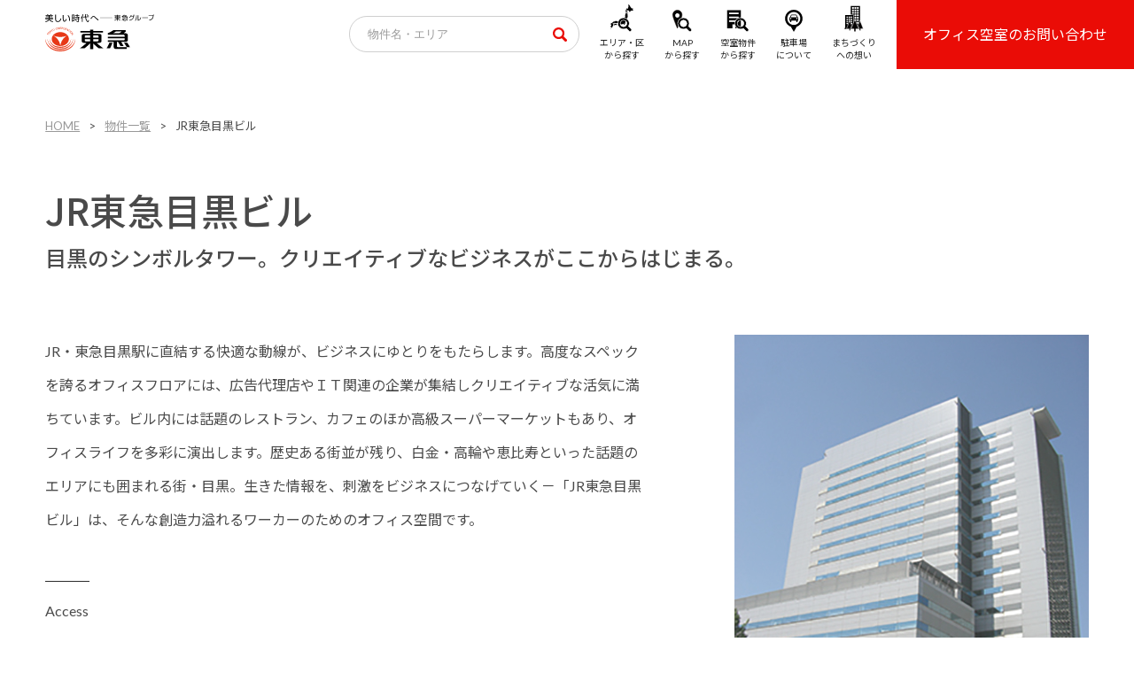

--- FILE ---
content_type: text/html; charset=UTF-8
request_url: https://www.t-build.com/property/jr-tokyu-meguro/
body_size: 35059
content:
<!DOCTYPE html>
<html xmlns="http://www.w3.org/1999/xhtml" lang="ja">
<head>
	<meta charset="UTF-8">
	<!--[if lt IE 9]><script src="http://ie7-js.googlecode.com/svn/version/2.1(beta4)/IE9.js"></script><![endif]-->
	<meta name="viewport" content="width=device-width, initial-scale=1">
	<meta name="keyword" content="東急電鉄オフィス,東急ビル,渋谷,賃貸,オフィスビル,東急,不動産,東急線,東急オフィス">
	<link rel="shortcut icon" href="https://www.t-build.com/assets/common/img/favicon.ico"/>
	<!-- Google Tag Manager -->
<script>(function(w,d,s,l,i){w[l]=w[l]||[];w[l].push({'gtm.start':
new Date().getTime(),event:'gtm.js'});var f=d.getElementsByTagName(s)[0],
j=d.createElement(s),dl=l!='dataLayer'?'&l='+l:'';j.async=true;j.src=
'https://www.googletagmanager.com/gtm.js?id='+i+dl;f.parentNode.insertBefore(j,f);
})(window,document,'script','dataLayer','GTM-KJN3VJ3');</script>
<!-- End Google Tag Manager -->
		<meta name='robots' content='index, follow, max-image-preview:large, max-snippet:-1, max-video-preview:-1' />
	<style>img:is([sizes="auto" i], [sizes^="auto," i]) { contain-intrinsic-size: 3000px 1500px }</style>
	
	<title>JR東急目黒ビル | 東急株式会社の賃貸オフィス</title>
	<meta name="description" content="「JR東急目黒ビル 」のご紹介。" />
	<link rel="canonical" href="https://www.t-build.com/property/jr-tokyu-meguro/" />
	<meta property="og:locale" content="ja_JP" />
	<meta property="og:type" content="article" />
	<meta property="og:title" content="JR東急目黒ビル | 東急株式会社の賃貸オフィス" />
	<meta property="og:description" content="「JR東急目黒ビル 」のご紹介。" />
	<meta property="og:url" content="https://www.t-build.com/property/jr-tokyu-meguro/" />
	<meta property="og:site_name" content="東急株式会社の賃貸オフィス" />
	<meta property="article:modified_time" content="2023-09-08T04:40:57+00:00" />
	<meta property="og:image" content="https://www.t-build.com/wp-content/uploads/2022/07/3a3e20af3ace8b160e8a52295366e266.jpg" />
	<meta property="og:image:width" content="400" />
	<meta property="og:image:height" content="532" />
	<meta property="og:image:type" content="image/jpeg" />
	<meta name="twitter:card" content="summary_large_image" />
	<script type="application/ld+json" class="yoast-schema-graph">{"@context":"https://schema.org","@graph":[{"@type":"WebPage","@id":"https://www.t-build.com/property/jr-tokyu-meguro/","url":"https://www.t-build.com/property/jr-tokyu-meguro/","name":"JR東急目黒ビル | 東急株式会社の賃貸オフィス","isPartOf":{"@id":"https://www.t-build.com/#website"},"primaryImageOfPage":{"@id":"https://www.t-build.com/property/jr-tokyu-meguro/#primaryimage"},"image":{"@id":"https://www.t-build.com/property/jr-tokyu-meguro/#primaryimage"},"thumbnailUrl":"https://www.t-build.com/wp-content/uploads/2022/07/3a3e20af3ace8b160e8a52295366e266.jpg","datePublished":"2023-08-10T04:50:25+00:00","dateModified":"2023-09-08T04:40:57+00:00","description":"「JR東急目黒ビル 」のご紹介。","breadcrumb":{"@id":"https://www.t-build.com/property/jr-tokyu-meguro/#breadcrumb"},"inLanguage":"ja","potentialAction":[{"@type":"ReadAction","target":["https://www.t-build.com/property/jr-tokyu-meguro/"]}]},{"@type":"ImageObject","inLanguage":"ja","@id":"https://www.t-build.com/property/jr-tokyu-meguro/#primaryimage","url":"https://www.t-build.com/wp-content/uploads/2022/07/3a3e20af3ace8b160e8a52295366e266.jpg","contentUrl":"https://www.t-build.com/wp-content/uploads/2022/07/3a3e20af3ace8b160e8a52295366e266.jpg","width":400,"height":532,"caption":"JR東急目黒ビル"},{"@type":"BreadcrumbList","@id":"https://www.t-build.com/property/jr-tokyu-meguro/#breadcrumb","itemListElement":[{"@type":"ListItem","position":1,"name":"ホーム","item":"https://www.t-build.com/"},{"@type":"ListItem","position":2,"name":"物件","item":"https://www.t-build.com/property/"},{"@type":"ListItem","position":3,"name":"JR東急目黒ビル"}]},{"@type":"WebSite","@id":"https://www.t-build.com/#website","url":"https://www.t-build.com/","name":"東急株式会社の賃貸オフィス","description":"東急株式会社の賃貸オフィスビル情報。渋谷ヒカリエ、セルリアンタワー、渋谷ストリーム、キャピトルタワー、二子玉川ライズなど渋谷を中心とした都内・横浜エリアの多様な賃貸オフィスビルをご紹介。最新空室情報をご覧ください。","potentialAction":[{"@type":"SearchAction","target":{"@type":"EntryPoint","urlTemplate":"https://www.t-build.com/?s={search_term_string}"},"query-input":{"@type":"PropertyValueSpecification","valueRequired":true,"valueName":"search_term_string"}}],"inLanguage":"ja"}]}</script>


<link rel='dns-prefetch' href='//maps.googleapis.com' />
<link rel='stylesheet' id='wp-block-library-css' href='https://www.t-build.com/wp-includes/css/dist/block-library/style.min.css?ver=6.8.3' media='all' />
<style id='classic-theme-styles-inline-css'>
/*! This file is auto-generated */
.wp-block-button__link{color:#fff;background-color:#32373c;border-radius:9999px;box-shadow:none;text-decoration:none;padding:calc(.667em + 2px) calc(1.333em + 2px);font-size:1.125em}.wp-block-file__button{background:#32373c;color:#fff;text-decoration:none}
</style>
<style id='global-styles-inline-css'>
:root{--wp--preset--aspect-ratio--square: 1;--wp--preset--aspect-ratio--4-3: 4/3;--wp--preset--aspect-ratio--3-4: 3/4;--wp--preset--aspect-ratio--3-2: 3/2;--wp--preset--aspect-ratio--2-3: 2/3;--wp--preset--aspect-ratio--16-9: 16/9;--wp--preset--aspect-ratio--9-16: 9/16;--wp--preset--color--black: #000000;--wp--preset--color--cyan-bluish-gray: #abb8c3;--wp--preset--color--white: #ffffff;--wp--preset--color--pale-pink: #f78da7;--wp--preset--color--vivid-red: #cf2e2e;--wp--preset--color--luminous-vivid-orange: #ff6900;--wp--preset--color--luminous-vivid-amber: #fcb900;--wp--preset--color--light-green-cyan: #7bdcb5;--wp--preset--color--vivid-green-cyan: #00d084;--wp--preset--color--pale-cyan-blue: #8ed1fc;--wp--preset--color--vivid-cyan-blue: #0693e3;--wp--preset--color--vivid-purple: #9b51e0;--wp--preset--gradient--vivid-cyan-blue-to-vivid-purple: linear-gradient(135deg,rgba(6,147,227,1) 0%,rgb(155,81,224) 100%);--wp--preset--gradient--light-green-cyan-to-vivid-green-cyan: linear-gradient(135deg,rgb(122,220,180) 0%,rgb(0,208,130) 100%);--wp--preset--gradient--luminous-vivid-amber-to-luminous-vivid-orange: linear-gradient(135deg,rgba(252,185,0,1) 0%,rgba(255,105,0,1) 100%);--wp--preset--gradient--luminous-vivid-orange-to-vivid-red: linear-gradient(135deg,rgba(255,105,0,1) 0%,rgb(207,46,46) 100%);--wp--preset--gradient--very-light-gray-to-cyan-bluish-gray: linear-gradient(135deg,rgb(238,238,238) 0%,rgb(169,184,195) 100%);--wp--preset--gradient--cool-to-warm-spectrum: linear-gradient(135deg,rgb(74,234,220) 0%,rgb(151,120,209) 20%,rgb(207,42,186) 40%,rgb(238,44,130) 60%,rgb(251,105,98) 80%,rgb(254,248,76) 100%);--wp--preset--gradient--blush-light-purple: linear-gradient(135deg,rgb(255,206,236) 0%,rgb(152,150,240) 100%);--wp--preset--gradient--blush-bordeaux: linear-gradient(135deg,rgb(254,205,165) 0%,rgb(254,45,45) 50%,rgb(107,0,62) 100%);--wp--preset--gradient--luminous-dusk: linear-gradient(135deg,rgb(255,203,112) 0%,rgb(199,81,192) 50%,rgb(65,88,208) 100%);--wp--preset--gradient--pale-ocean: linear-gradient(135deg,rgb(255,245,203) 0%,rgb(182,227,212) 50%,rgb(51,167,181) 100%);--wp--preset--gradient--electric-grass: linear-gradient(135deg,rgb(202,248,128) 0%,rgb(113,206,126) 100%);--wp--preset--gradient--midnight: linear-gradient(135deg,rgb(2,3,129) 0%,rgb(40,116,252) 100%);--wp--preset--font-size--small: 13px;--wp--preset--font-size--medium: 20px;--wp--preset--font-size--large: 36px;--wp--preset--font-size--x-large: 42px;--wp--preset--spacing--20: 0.44rem;--wp--preset--spacing--30: 0.67rem;--wp--preset--spacing--40: 1rem;--wp--preset--spacing--50: 1.5rem;--wp--preset--spacing--60: 2.25rem;--wp--preset--spacing--70: 3.38rem;--wp--preset--spacing--80: 5.06rem;--wp--preset--shadow--natural: 6px 6px 9px rgba(0, 0, 0, 0.2);--wp--preset--shadow--deep: 12px 12px 50px rgba(0, 0, 0, 0.4);--wp--preset--shadow--sharp: 6px 6px 0px rgba(0, 0, 0, 0.2);--wp--preset--shadow--outlined: 6px 6px 0px -3px rgba(255, 255, 255, 1), 6px 6px rgba(0, 0, 0, 1);--wp--preset--shadow--crisp: 6px 6px 0px rgba(0, 0, 0, 1);}:where(.is-layout-flex){gap: 0.5em;}:where(.is-layout-grid){gap: 0.5em;}body .is-layout-flex{display: flex;}.is-layout-flex{flex-wrap: wrap;align-items: center;}.is-layout-flex > :is(*, div){margin: 0;}body .is-layout-grid{display: grid;}.is-layout-grid > :is(*, div){margin: 0;}:where(.wp-block-columns.is-layout-flex){gap: 2em;}:where(.wp-block-columns.is-layout-grid){gap: 2em;}:where(.wp-block-post-template.is-layout-flex){gap: 1.25em;}:where(.wp-block-post-template.is-layout-grid){gap: 1.25em;}.has-black-color{color: var(--wp--preset--color--black) !important;}.has-cyan-bluish-gray-color{color: var(--wp--preset--color--cyan-bluish-gray) !important;}.has-white-color{color: var(--wp--preset--color--white) !important;}.has-pale-pink-color{color: var(--wp--preset--color--pale-pink) !important;}.has-vivid-red-color{color: var(--wp--preset--color--vivid-red) !important;}.has-luminous-vivid-orange-color{color: var(--wp--preset--color--luminous-vivid-orange) !important;}.has-luminous-vivid-amber-color{color: var(--wp--preset--color--luminous-vivid-amber) !important;}.has-light-green-cyan-color{color: var(--wp--preset--color--light-green-cyan) !important;}.has-vivid-green-cyan-color{color: var(--wp--preset--color--vivid-green-cyan) !important;}.has-pale-cyan-blue-color{color: var(--wp--preset--color--pale-cyan-blue) !important;}.has-vivid-cyan-blue-color{color: var(--wp--preset--color--vivid-cyan-blue) !important;}.has-vivid-purple-color{color: var(--wp--preset--color--vivid-purple) !important;}.has-black-background-color{background-color: var(--wp--preset--color--black) !important;}.has-cyan-bluish-gray-background-color{background-color: var(--wp--preset--color--cyan-bluish-gray) !important;}.has-white-background-color{background-color: var(--wp--preset--color--white) !important;}.has-pale-pink-background-color{background-color: var(--wp--preset--color--pale-pink) !important;}.has-vivid-red-background-color{background-color: var(--wp--preset--color--vivid-red) !important;}.has-luminous-vivid-orange-background-color{background-color: var(--wp--preset--color--luminous-vivid-orange) !important;}.has-luminous-vivid-amber-background-color{background-color: var(--wp--preset--color--luminous-vivid-amber) !important;}.has-light-green-cyan-background-color{background-color: var(--wp--preset--color--light-green-cyan) !important;}.has-vivid-green-cyan-background-color{background-color: var(--wp--preset--color--vivid-green-cyan) !important;}.has-pale-cyan-blue-background-color{background-color: var(--wp--preset--color--pale-cyan-blue) !important;}.has-vivid-cyan-blue-background-color{background-color: var(--wp--preset--color--vivid-cyan-blue) !important;}.has-vivid-purple-background-color{background-color: var(--wp--preset--color--vivid-purple) !important;}.has-black-border-color{border-color: var(--wp--preset--color--black) !important;}.has-cyan-bluish-gray-border-color{border-color: var(--wp--preset--color--cyan-bluish-gray) !important;}.has-white-border-color{border-color: var(--wp--preset--color--white) !important;}.has-pale-pink-border-color{border-color: var(--wp--preset--color--pale-pink) !important;}.has-vivid-red-border-color{border-color: var(--wp--preset--color--vivid-red) !important;}.has-luminous-vivid-orange-border-color{border-color: var(--wp--preset--color--luminous-vivid-orange) !important;}.has-luminous-vivid-amber-border-color{border-color: var(--wp--preset--color--luminous-vivid-amber) !important;}.has-light-green-cyan-border-color{border-color: var(--wp--preset--color--light-green-cyan) !important;}.has-vivid-green-cyan-border-color{border-color: var(--wp--preset--color--vivid-green-cyan) !important;}.has-pale-cyan-blue-border-color{border-color: var(--wp--preset--color--pale-cyan-blue) !important;}.has-vivid-cyan-blue-border-color{border-color: var(--wp--preset--color--vivid-cyan-blue) !important;}.has-vivid-purple-border-color{border-color: var(--wp--preset--color--vivid-purple) !important;}.has-vivid-cyan-blue-to-vivid-purple-gradient-background{background: var(--wp--preset--gradient--vivid-cyan-blue-to-vivid-purple) !important;}.has-light-green-cyan-to-vivid-green-cyan-gradient-background{background: var(--wp--preset--gradient--light-green-cyan-to-vivid-green-cyan) !important;}.has-luminous-vivid-amber-to-luminous-vivid-orange-gradient-background{background: var(--wp--preset--gradient--luminous-vivid-amber-to-luminous-vivid-orange) !important;}.has-luminous-vivid-orange-to-vivid-red-gradient-background{background: var(--wp--preset--gradient--luminous-vivid-orange-to-vivid-red) !important;}.has-very-light-gray-to-cyan-bluish-gray-gradient-background{background: var(--wp--preset--gradient--very-light-gray-to-cyan-bluish-gray) !important;}.has-cool-to-warm-spectrum-gradient-background{background: var(--wp--preset--gradient--cool-to-warm-spectrum) !important;}.has-blush-light-purple-gradient-background{background: var(--wp--preset--gradient--blush-light-purple) !important;}.has-blush-bordeaux-gradient-background{background: var(--wp--preset--gradient--blush-bordeaux) !important;}.has-luminous-dusk-gradient-background{background: var(--wp--preset--gradient--luminous-dusk) !important;}.has-pale-ocean-gradient-background{background: var(--wp--preset--gradient--pale-ocean) !important;}.has-electric-grass-gradient-background{background: var(--wp--preset--gradient--electric-grass) !important;}.has-midnight-gradient-background{background: var(--wp--preset--gradient--midnight) !important;}.has-small-font-size{font-size: var(--wp--preset--font-size--small) !important;}.has-medium-font-size{font-size: var(--wp--preset--font-size--medium) !important;}.has-large-font-size{font-size: var(--wp--preset--font-size--large) !important;}.has-x-large-font-size{font-size: var(--wp--preset--font-size--x-large) !important;}
:where(.wp-block-post-template.is-layout-flex){gap: 1.25em;}:where(.wp-block-post-template.is-layout-grid){gap: 1.25em;}
:where(.wp-block-columns.is-layout-flex){gap: 2em;}:where(.wp-block-columns.is-layout-grid){gap: 2em;}
:root :where(.wp-block-pullquote){font-size: 1.5em;line-height: 1.6;}
</style>
<link rel='stylesheet' id='base-css' href='https://www.t-build.com/assets/common/css/base.css?ver=0.9.3' media='all' />
<link rel='stylesheet' id='general-css' href='https://www.t-build.com/assets/common/css/general.css?ver=0.9.3' media='all' />
<link rel='stylesheet' id='module-css' href='https://www.t-build.com/assets/common/css/module.css?ver=0.9.3' media='all' />
<link rel='stylesheet' id='font-css' href='https://www.t-build.com/assets/common/css/font.css?ver=0.9.3' media='all' />
<link rel="https://api.w.org/" href="https://www.t-build.com/wp-json/" /><link rel="alternate" title="JSON" type="application/json" href="https://www.t-build.com/wp-json/wp/v2/property/2640" /><link rel="alternate" title="oEmbed (JSON)" type="application/json+oembed" href="https://www.t-build.com/wp-json/oembed/1.0/embed?url=https%3A%2F%2Fwww.t-build.com%2Fproperty%2Fjr-tokyu-meguro%2F" />
<link rel="alternate" title="oEmbed (XML)" type="text/xml+oembed" href="https://www.t-build.com/wp-json/oembed/1.0/embed?url=https%3A%2F%2Fwww.t-build.com%2Fproperty%2Fjr-tokyu-meguro%2F&#038;format=xml" />
</head>
<body id="sigProperty" class="wp-singular property-template-default single single-property postid-2640 wp-theme-t-buld">
<!-- Google Tag Manager (noscript) -->
<noscript><iframe src="https://www.googletagmanager.com/ns.html?id=GTM-KJN3VJ3"
height="0" width="0" style="display:none;visibility:hidden"></iframe></noscript>
<!-- End Google Tag Manager (noscript) -->
		<div id="loader-wrap">
		<div id="loading">
			<div class="loader">Loading...</div>
		</div>
	</div>
	<div id="wrapper">
		<h1 class="visually-hidden">東急株式会社の賃貸オフィス</h1>
<header>
  <div class="logo"><a href="/"><img src="/assets/common/img/logo.svg" alt="東急株式会社の賃貸オフィス"/></a></div>
  <nav class="nav-wrap">
    <div class="search-free">
      <form name="searchform" id="searchform" method="get" action="https://www.t-build.com/property/">
        <input name="s" id="keyword" value="" type="text" class="search-keywords" placeholder="物件名・エリア">
        <input type="image" src="/assets/common/img/icon-search.svg" alt="検索" name="searchIcon" class="search-icon">
      </form>
    </div>
    <ul>
      <li class="gnavi-area"><a href="/area/">
        <div class="icon"><img src="/assets/common/img/icon-area.svg" alt=""/></div>
        エリア・区<br>
        から探す</a></li>
      <li class="gnavi-map"><a href="/map/">
        <div class="icon"><img src="/assets/common/img/icon-map.svg" alt=""/></div>
        MAP<br>
        から探す</a></li>
      <li class="gnavi-vacancy"><a href="/vacancy/">
        <div class="icon"><img src="/assets/common/img/icon-vacancy.svg" alt=""/></div>
        空室物件<br>
        から探す</a></li>
      <li class="gnavi-parking"><a href="/parking/">
        <div class="icon"><img src="/assets/common/img/icon-parking.svg" alt=""/></div>
        駐車場<br>
        について</a></li>
      <li class="gnavi-environment"><a href="javascript:void(0);">
        <div class="icon"><img src="/assets/common/img/icon-development.svg" alt=""/></div>
        まちづくり<br>
        への想い</a>
		<ul class="dropdown">
            <li><a href="/development/shibuya-office-purpose/">東急の渋谷オフィスブランド</a></li>
            <li><a href="/development/environment/">環境への取り組み</a></li>
          </ul></li>
      <li class="gnavi-inquiry"><a href="mailto:&#116;&#45;&#98;&#117;&#105;&#108;&#100;&#64;&#116;&#107;&#107;&#46;&#116;&#111;&#107;&#121;&#117;&#46;&#99;&#111;&#46;&#106;&#112;">オフィス空室のお問い合わせ</a></li>
    </ul>
  </nav>
  <div id="stickyHeader" class="clearfix">
    <div class="logo"><a href="/"><img src="/assets/common/img/logo.svg" alt="東急株式会社の賃貸オフィス"/></a></div>
    <nav class="nav-wrap">
      <div class="search-free">
        <form name="searchform" id="searchform" method="get" action="https://www.t-build.com/property/">
          <input name="s" id="keyword" value="" type="text" class="search-keywords" placeholder="物件名・エリア">
          <input type="image" src="/assets/common/img/icon-search.svg" alt="検索" name="searchIcon" class="search-icon">
        </form>
      </div>
      <ul>
        <li class="gnavi-area"><a href="/area/">
          <div class="icon"><img src="/assets/common/img/icon-area.svg" alt=""/></div>
          エリア・区<br>
          から探す</a></li>
        <li class="gnavi-map"><a href="/map/">
          <div class="icon"><img src="/assets/common/img/icon-map.svg" alt=""/></div>
          MAP<br>
          から探す</a></li>
        <li class="gnavi-vacancy"><a href="/vacancy/">
          <div class="icon"><img src="/assets/common/img/icon-vacancy.svg" alt=""/></div>
          空室物件<br>
          から探す</a></li>
        <li class="gnavi-parking"><a href="/parking/">
          <div class="icon"><img src="/assets/common/img/icon-parking.svg" alt=""/></div>
          駐車場<br>
          について</a></li>
        <li class="gnavi-environment"><a href="javascript:void(0);">
          <div class="icon"><img src="/assets/common/img/icon-development.svg" alt=""/></div>
          まちづくり<br>
          への想い</a>
		  <ul class="dropdown">
            <li><a href="/development/shibuya-office-purpose/">東急の渋谷オフィスブランド</a></li>
            <li><a href="/development/environment/">環境への取り組み</a></li>
          </ul></li>
        <li class="gnavi-inquiry"><a href="mailto:&#116;&#45;&#98;&#117;&#105;&#108;&#100;&#64;&#116;&#107;&#107;&#46;&#116;&#111;&#107;&#121;&#117;&#46;&#99;&#111;&#46;&#106;&#112;">オフィス空室のお問い合わせ</a></li>
      </ul>
    </nav>
  </div>
  
  <!-- tablet-mobile -->
  <div class="fat-nav hamburger-menu">
    <div class="fat-nav__wrapper">
      <div class="fat-nav-inner">
        <p class="to-top"><a href="/">TOP</a></p>
        <ul class="global-nav">
          <li><a href="/area/">
            <div class="icon"><img src="/assets/common/img/icon-area.svg" alt=""/></div>
            <p>エリア・区から探す</p>
            </a></li>
          <li><a href="/map/">
            <div class="icon"><img src="/assets/common/img/icon-map.svg" alt=""/></div>
            <p>MAPから探す</p>
            </a></li>
          <li><a href="/vacancy/">
            <div class="icon"><img src="/assets/common/img/icon-vacancy.svg" alt=""/></div>
            <p>空室物件から探す</p>
            </a></li>
          <li><a href="/parking/">
            <div class="icon"><img src="/assets/common/img/icon-parking.svg" alt=""/></div>
            <p>駐車場について</p>
            </a></li>
          <li class="gnavi-environment">
            <div class="layer-nav">
              <div class="icon"><img src="/assets/common/img/icon-development.svg" alt=""/></div>
              <p>まちづくりへの想い</p>
            </div>
            <ul class="layer-nav-group">
              <li><a href="/development/shibuya-office-purpose/">東急の渋谷オフィスブランド</a></li>
              <li><a href="/development/environment/">環境への取り組み</a></li>
            </ul>
          </li>
        </ul>
        <div class="search-free">
          <form name="searchform" id="searchform" method="get" action="https://www.t-build.com/property/">
            <input name="s" id="keyword" value="" type="text" class="search-keywords" placeholder="物件名・エリア">
            <input type="image" src="/assets/common/img/icon-search.svg" alt="検索" name="searchIcon" class="search-icon">
          </form>
        </div>
        <p class="inquiry-btn"><a href="mailto:&#116;&#45;&#98;&#117;&#105;&#108;&#100;&#64;&#116;&#107;&#107;&#46;&#116;&#111;&#107;&#121;&#117;&#46;&#99;&#111;&#46;&#106;&#112;">オフィス空室のお問い合わせ</a></p>
      </div>
    </div>
  </div>
  <!-- /tablet-mobile --> 
  
</header>
<div id="property-info-wrap" class="container">
	<ul id="pankuzu" class="animate animate-fadein">
	<li itemscope itemtype="http://data-vocabulary.org/Breadcrumb"><a href="https://www.t-build.com" itemprop="url"><span itemprop="title">HOME</span></a></li>
				<li itemscope itemtype="http://data-vocabulary.org/Breadcrumb"><a href="https://www.t-build.com/property" itemprop="url"><span itemprop="title">物件一覧</span></a></li>
					<li itemscope itemtype="http://data-vocabulary.org/Breadcrumb"><span itemprop="title">JR東急目黒ビル</span></li>
		</ul>
	<div class="contents-head-group">
		<h2 class="contents-headline animate animate-fadein">JR東急目黒ビル			<span>目黒のシンボルタワー。クリエイティブなビジネスがここからはじまる。</span></h2>
			</div>
		<article class="pro-outset">
					<div class="outset-visual animate animate-fadein"><img src="https://www.t-build.com/wp-content/uploads/2022/07/3a3e20af3ace8b160e8a52295366e266.jpg" alt=""/></div>
				<div class="outset-body">
			<p class="outset-txt animate animate-fadein">JR・東急目黒駅に直結する快適な動線が、ビジネスにゆとりをもたらします。高度なスペックを誇るオフィスフロアには、広告代理店やＩＴ関連の企業が集結しクリエイティブな活気に満ちています。ビル内には話題のレストラン、カフェのほか高級スーパーマーケットもあり、オフィスライフを多彩に演出します。歴史ある街並が残り、白金・高輪や恵比寿といった話題のエリアにも囲まれる街・目黒。生きた情報を、刺激をビジネスにつなげていく－「JR東急目黒ビル」は、そんな創造力溢れるワーカーのためのオフィス空間です。</p>
			<div class="access animate animate-fadein"> <span class="deco-line-black"></span>
				<p class="a-headline">Access</p>
				<p>JR山手線、東急目黒線、東京メトロ南北線、都営三田線「目黒駅」直結</p>
			</div>
		</div>
	</article>

	
	<article class="pro-outline">
		<div class="outline-headline">
			<h2 class="headline-vertical-lr animate animate-fadein">募集区画</h2>
		</div>
		<div class="outline-body">
							<p class="no-vacancies animate animate-fadein"><span>現在空室はございません</span></p>
					</div>
	</article>
	<article class="pro-outline">
		<div class="outline-headline">
			<h2 class="headline-vertical-lr animate animate-fadein">概要</h2>
		</div>
		<div class="outline-body">
			<table class="table-1 animate animate-fadein">
				<tbody>
				<tr>
					<th>住所</th>
					<td colspan="3">東京都品川区上大崎3丁目1-1</td>
				</tr>
				<tr>
					<th>交通アクセス</th>
					<td colspan="3">JR山手線、東急目黒線、東京メトロ南北線、都営三田線「目黒駅」直結</td>
				</tr>
				<tr>
					<th>竣工</th>
					<td>2002年3月（新耐震）</td>
					<th>敷地面積</th>
					<td>11,023.348㎡</td>
				</tr>
				<tr>
					<th>構造</th>
					<td>鉄骨造、一部鉄骨鉄筋コンクリート造</td>
					<th>規模</th>
					<td>本館：地上17階・地下4階<br />
別棟：地上4階・塔屋1階</td>
				</tr>
				<tr>
					<th>延床面積</th>
					<td>52,221.089㎡</td>
					<th>貸主</th>
					<td>東急（株）<br />
※他区画　オフィス：東日本旅客鉄道（株）、商業：（株）アトレ</td>
				</tr>
				<tr>
					<th>設計監理</th>
					<td>目黒駅共同ビル設計共同企業体 （（株）東急設計コンサルタント、（株）JR東日本建築設計事務所）</td>
					<th>施工</th>
					<td>目黒駅共同ビル新築共同企業体 （鹿島建設（株）、東急建設（株）、鉄建建設（株））</td>
				</tr>
				<tr>
					<th>基準冷暖房<br>
						供給時間</th>
					<td>---------</td>
					<th>開閉館時間</th>
					<td>正面入口開閉時間：平日7:00～21:00（裏口24時間入退館可）</td>
				</tr>
				<tr>
					<th>管理形態</th>
					<td>---------</td>
					<th>駐車場</th>
					<td>あり　162台（平置式4層）※空き台数要確認</td>
				</tr>
				<tr>
					<th>エレベーター</th>
					<td>乗用8基（高層用4基、低層用4基）、人荷用1基（乗用兼）</td>
					<th>&nbsp;</th>
					<td>&nbsp;</td>
				</tr>
				</tbody>
			</table>
					</div>
	</article>
	<article class="pro-outline">
		<div class="outline-headline">
			<h2 class="headline-vertical-lr animate animate-fadein">設備特徴</h2>
		</div>
		<div class="outline-body">
			<table class="table-1 animate animate-fadein">
				<tbody>
				<tr>
					<th>事務所賃貸面積</th>
					<td>---------</td>
					<th>トイレ</th>
					<td>---------</td>
				</tr>
				<tr>
					<th>電気容量</th>
					<td>60VA/㎡（コンセント）</td>
					<th>給湯室</th>
					<td>---------</td>
				</tr>
				<tr>
					<th>天井高</th>
					<td>2,700mm</td>
					<th>机上照度</th>
					<td>---------</td>
				</tr>
				<tr>
					<th>床荷重</th>
					<td>300㎏/㎡</td>
					<th>通信インフラ</th>
					<td>---------</td>
				</tr>
				<tr>
					<th>OAフロア</th>
					<td>100mm</td>
					<th>空調設備</th>
					<td>個別空調</td>
				</tr>
				<tr>
					<th>電話設備</th>
					<td>---------</td>
					<th>セキュリティ</th>
					<td>非接触ICカード式<br />
（キープールボックスタイプ）</td>
				</tr>
				</tbody>
			</table>
		</div>
	</article>
	<article class="pro-outline">
		<div class="gm-group">
			<div class="google-maps animate animate-fadein">
				<div id="gmap"></div>
			</div>
			<h3 class="animate animate-fadein">JR東急目黒ビル</h3>
			<p class="animate animate-fadein">東京都品川区上大崎3丁目1-1</p>
			<div class="access animate animate-fadein"> <span class="deco-line-black"></span>
				<p class="a-headline">Access</p>
				<p>JR山手線、東急目黒線、東京メトロ南北線、都営三田線「目黒駅」直結</p>
			</div>
		</div>
					<div class="drawing-group animate animate-fadein"> <img src="https://www.t-build.com/wp-content/uploads/2022/07/7e909300ef11a7a732b93cbd6e7b8e8b.png" alt=""/>
				<p class="btn-default animate animate-fadein"><a class="popup-window" href="#drawing-basic">拡大して見る</a></p>
				<!-- popup-window -->
				<div id="drawing-basic" class="mfp-hide white-popup-block"><img src="https://www.t-build.com/wp-content/uploads/2022/07/7e909300ef11a7a732b93cbd6e7b8e8b.png" alt=""/></div>
			</div>
			</article>
</div>
		<article id="contact-wrap"> <span class="deco-en animate animate-fadein"><img src="/assets/common/img/deco-contact-en.svg" alt=""/></span>
  <section class="section-inner">
    <h2 class="headline animate animate-fadein">賃貸オフィスのお問い合わせ</h2>
    <p class="headline-sub animate animate-fadein">東急（株）オフィスリーシングセンター</p>
    <p class="btn-inquiry animate animate-fadein"><a href="mailto:&#116;&#45;&#98;&#117;&#105;&#108;&#100;&#64;&#116;&#107;&#107;&#46;&#116;&#111;&#107;&#121;&#117;&#46;&#99;&#111;&#46;&#106;&#112;">オフィス空室のお問い合わせ</a></p>
  </section>
</article>
<footer>
  <section class="footer-nav-wrap">
    <ul class="footer-nav-group animate animate-fadein">
      <li>
        <ul>
          <li><a href="/">TOP</a></li>
        </ul>
      </li>
      <li>
        <ul>
          <li><a href="/area/">エリア・区から探す</a></li>
          <li><a href="/map/">MAPから探す</a></li>
          <li><a href="/vacancy/">空室物件から探す</a></li>
          <li><a href="/parking/">駐車場に関するお問い合わせ</a></li>
          <li><a href="/property/">物件一覧</a></li>
        </ul>
      </li>
      <li>
        <ul>
          <li>まちづくりへの想い
            <ul class="layer-nav-group">
              <li><a href="/development/shibuya-office-purpose/">東急の渋谷オフィスブランド</a></li>
              <li><a href="/development/environment/">環境への取り組み</a></li>
            </ul>
          </li>
          <li><a href="/news/">NEWS</a></li>
        </ul>
      </li>
    </ul>
    <div class="footer-sub-nav-group animate animate-fadein">
      <ul>
        <li><a href="https://www.tokyu.co.jp/" target="_blank">東急株式会社</a></li>
        <li><a href="https://www.tokyu.co.jp/company/outline/" target="_blank">会社概要</a></li>
        <li><a href="https://www.tokyu.co.jp/company/csr/society/transmission/privacy_policy1.html" target="_blank">個人情報保護方針</a></li>
        <li><a href="http://www.tokyu-pm.co.jp/" target="_blank">東急プロパティマネジメント株式会社</a></li>
      </ul>
    </div>
  </section>
  <p class="copyright animate animate-fadein">Copyright TOKYU CORPORATION</p>
  <p id="toTop"><a href="#wrapper"><img src="/assets/common/img/to-top.svg" alt=""/></a></p>
</footer>
<script src="/assets/common/js/modernizr-2.6.2.min.js"></script> 
<script src="/assets/common/js/jquery-2.2.4.min.js"></script> 
<script src="/assets/common/js/jquery.easing.1.3.js"></script> 
<script src="/assets/common/js/loading.js"></script> 
<script src="https://cdnjs.cloudflare.com/ajax/libs/animejs/2.0.2/anime.min.js" integrity="sha512-p2+9xw/arVzLSAOdcW4DmsmOZI8pOlaDbinwqD4SFTED5rHhw5LlCgIKtpt6wJN0cjBBFPV06Y/Cl23hIeFApg==" crossorigin="anonymous" referrerpolicy="no-referrer"></script> 
<script src="https://cdnjs.cloudflare.com/ajax/libs/iScroll/5.2.0/iscroll.js" integrity="sha512-/neJlLJd4uMmOT+U6iaXJy/K78izYGSD4rydOy38ToXwUBbBJMU95jEQqROGPuuHupx/G1AlqGV2zYJWGyrsUg==" crossorigin="anonymous" referrerpolicy="no-referrer"></script> 
<script src="https://cdnjs.cloudflare.com/ajax/libs/twitter-bootstrap/3.3.7/js/bootstrap.min.js" integrity="sha512-iztkobsvnjKfAtTNdHkGVjAYTrrtlC7mGp/54c40wowO7LhURYl3gVzzcEqGl/qKXQltJ2HwMrdLcNUdo+N/RQ==" crossorigin="anonymous" referrerpolicy="no-referrer"></script> 
<script src="/assets/common/js/script.js"></script> 
<script>
$(function() {
    $.fatNav();
});
</script> 
<script>
  $(function() {
    $('.nav-wrap ul').droppy();
  });
</script> 
<script>
$(window).load(function() {
    $('.matchHeight').matchHeight();
	$('.matchHeight-body').matchHeight();
});
</script> 
<script>
      $(document).ready(function() {
        $('.popup-window').magnificPopup({
          type: 'inline',
          preloader: false,
          focus: '#name',
		  fixedContentPos: true, //背景をスクロールさせない

          // When elemened is focused, some mobile browsers in some cases zoom in
          // It looks not nice, so we disable it:
          callbacks: {
            beforeOpen: function() {
              if($(window).width() < 700) {
                this.st.focus = false;
              } else {
                this.st.focus = '#name';
              }
            }
          }
        });
      });
</script>		<script src="/assets/common/js/swiper.min.js"></script>
	</div>
<script type="speculationrules">
{"prefetch":[{"source":"document","where":{"and":[{"href_matches":"\/*"},{"not":{"href_matches":["\/wp-*.php","\/wp-admin\/*","\/wp-content\/uploads\/*","\/wp-content\/*","\/wp-content\/plugins\/*","\/wp-content\/themes\/t-buld\/*","\/*\\?(.+)"]}},{"not":{"selector_matches":"a[rel~=\"nofollow\"]"}},{"not":{"selector_matches":".no-prefetch, .no-prefetch a"}}]},"eagerness":"conservative"}]}
</script>
<script id="map-js-js-extra">
var tbuild_map = {"site_url":"https:\/\/www.t-build.com","markers":[{"id":2640,"content":"<h2 class=\"map_property_name\">JR\u6771\u6025\u76ee\u9ed2\u30d3\u30eb<\/h2><ul class=\"map_list\"><li class=\"map_zip\">\u4f4f\u6240\uff1a\u6771\u4eac\u90fd\u54c1\u5ddd\u533a\u4e0a\u5927\u5d0e3\u4e01\u76ee1-1<\/li><li class=\"map_link\"><a href=\"https:\/\/www.t-build.com\/property\/jr-tokyu-meguro\/\">\u8a73\u7d30\u3092\u898b\u308b<\/a><\/li><\/ul>","name":"JR\u6771\u6025\u76ee\u9ed2\u30d3\u30eb","lat":"35.63345156513737","lng":"139.71564429792846","icon":"https:\/\/www.t-build.com\/wp-content\/themes\/t-buld\/assets\/img\/icon-map-pin.svg"}],"settings":{"latitude":"35.63345156513737","longitude":"139.71564429792846","zoom":18}};
</script>
<script src="https://www.t-build.com/wp-content/themes/t-buld/assets/js/map.js?ver=0.9.3" id="map-js-js"></script>
<script src="https://maps.googleapis.com/maps/api/js?key=AIzaSyBNXuzsTsxSm-5s2LOC4COQGjcLlUAlVBI&amp;ver=0.9.3" id="gmap-js"></script>
</body>
</html>


--- FILE ---
content_type: text/css
request_url: https://www.t-build.com/assets/common/css/base.css?ver=0.9.3
body_size: 53631
content:
@charset "UTF-8";
/* CSS Document */
/*////////////////////////////////////////////////////////

共通css

///////////////////////////////////////////////////////*/
/* reset */
html, body, div, span, applet, object, iframe, h1, h2, h3, h4, h5, h6, p, blockquote, pre, a, abbr, acronym, address, big, cite, code, del, dfn, em, img, ins, kbd, q, s, samp, small, strike, sub, sup, tt, var, b, u, i, center, dl, dt, dd, ol, ul, li, fieldset, form, label, legend, table, caption, tbody, tfoot, thead, tr, th, td, article, aside, canvas, details, embed, figure, figcaption, footer, header, hgroup, menu, nav, output, ruby, section, summary, time, mark, audio, video {
  margin: 0;
  padding: 0;
  border: 0;
  font: inherit;
  vertical-align: baseline;
}
/* HTML5 display-role reset for older browsers */
article, aside, details, figcaption, figure, footer, header, hgroup, menu, nav, section {
  display: block;
}
body {
  -moz-osx-font-smoothing: grayscale;
}
ol, ul {
  list-style: none;
}
blockquote, q {
  quotes: none;
}
blockquote:before, blockquote:after, q:before, q:after {
  content: '';
  content: none;
}
table {
  border-collapse: collapse;
  border-spacing: 0;
}
.visually-hidden {
  position: absolute;
  white-space: nowrap;
  width: 1px;
  height: 1px;
  overflow: hidden;
  border: 0;
  padding: 0;
  clip: rect(0 0 0 0);
  clip-path: inset(50%);
  margin: -1px;
}
.overflow-hidden {
  overflow: hidden;
}
#wrapper {
  position: relative;
  width: 100%;
  margin: 0 auto;
  -webkit-box-sizing: border-box;
  -moz-box-sizing: border-box;
  box-sizing: border-box;
  overflow: hidden;
}
#wrapper .container {
  padding: 0 4%;
}
#loading {
  position: fixed;
  left: 50%;
  top: 40%;
  width: 30px;
  margin-left: -15px;
}
#loader-wrap {
  position: fixed;
  width: 100%;
  height: 100%;
  top: 0px;
  left: 0px;
  background: rgba(255, 255, 255, 1);
  z-index: 99999999;
}
.loader, .loader:after {
  border-radius: 50%;
  width: 30px;
  height: 30px;
}
.loader {
  margin: 60px auto;
  font-size: 10px;
  position: relative;
  text-indent: -9999em;
  border-top: 0.6em solid rgba(58, 23, 2, 0.2);
  border-right: 0.6em solid rgba(58, 23, 2, 0.2);
  border-bottom: 0.6em solid rgba(58, 23, 2, 0.2);
  border-left: 0.6em solid #323232;
  -webkit-transform: translateZ(0);
  -ms-transform: translateZ(0);
  transform: translateZ(0);
  -webkit-animation: load8 1.1s infinite linear;
  animation: load8 1.1s infinite linear;
}
@-webkit-keyframes load8 {
  0% {
    -webkit-transform: rotate(0deg);
    transform: rotate(0deg);
  }
  100% {
    -webkit-transform: rotate(360deg);
    transform: rotate(360deg);
  }
}
@keyframes load8 {
  0% {
    -webkit-transform: rotate(0deg);
    transform: rotate(0deg);
  }
  100% {
    -webkit-transform: rotate(360deg);
    transform: rotate(360deg);
  }
}
/*------------------------------------------------------

 =header
 
-------------------------------------------------------*/
header {
  width: 100%;
  padding: 0 0 0 4%;
  animation: fadeIn 0.5s ease 0s 1 normal;
  -webkit-animation: fadeIn 0.5s ease 0s 1 normal;
  -webkit-box-sizing: border-box;
  -moz-box-sizing: border-box;
  box-sizing: border-box;
}
header:after {
  content: ".";
  display: block;
  height: 0;
  clear: both;
  visibility: hidden;
}
header .logo {
  float: left;
  width: 10%;
  max-width: 135px;
  margin-top: 16px;
}
header .nav-wrap {
  float: right;
  width: 88%;
  text-align: right;
}
/*search*/
header .search-free {
  display: inline-block;
  position: relative;
  width: 24%;
  margin-top: 18px;
  margin-right: 40px;
  z-index: 100;
  vertical-align: top;
}
header .search-free .search-keywords {
  position: relative;
  width: 100%;
  border: solid 1px #cfcfcf !important;
  color: #757575;
  border-radius: 20px;
  padding: 12px 40px 12px 20px;
  -webkit-box-sizing: border-box;
  -moz-box-sizing: border-box;
  box-sizing: border-box;
}
header .search-free .search-icon {
  position: absolute;
  top: 50%;
  right: 14px;
  width: 16px;
  margin-top: -8px;
}
/*nav*/
header .nav-wrap ul {
  display: inline-block;
  text-align: right;
  vertical-align: top;
}
header .nav-wrap ul li {
  position: relative;
  display: inline-block;
  margin-right: 40px;
  text-align: center;
  vertical-align: top;
}
header .nav-wrap ul li:last-child {
  margin-right: 0;
}
header .nav-wrap ul li .icon {
  width: 26px;
  margin: 0 auto 5px;
}
header .nav-wrap ul li a {
  position: relative;
  display: inline-block;
  text-decoration: none;
  padding: 5px 0;
  font-size: 1.0rem;
  line-height: 1.4;
}
header .nav-wrap ul li a:link, header .nav-wrap ul li a:visited {
  color: #242424;
}
header .nav-wrap ul li a:hover, header .nav-wrap ul li a:active {
  color: #242424;
}
header .nav-wrap ul li a::after {
  content: '';
  position: absolute;
  bottom: -1px;
  left: 0;
  width: 100%;
  height: 1px;
  -webkit-transform: scale(0, 1);
  -ms-transform: scale(0, 1);
  transform: scale(0, 1);
  transform-origin: right top;
  background-color: #000;
  -webkit-transition: transform .3s;
  transition: transform .3s;
}
header .nav-wrap ul li a:hover::after {
  transform-origin: left top;
  -webkit-transform: scale(1, 1);
  -ms-transform: scale(1, 1);
  transform: scale(1, 1);
}
header .nav-wrap ul li.gnavi-inquiry a {
  background-color: #ea0c06;
  color: #fff;
  padding: 28px 30px;
  font-size: 1.6rem;
  -webkit-transition: all .3s;
  transition: all .3s;
}
header .nav-wrap ul li.gnavi-inquiry:hover a {
  filter: alpha(opacity=70);
  -moz-opacity: 0.70;
  opacity: 0.70;
  -webkit-transition: all .3s;
  transition: all .3s;
}
header ul li.gnavi-inquiry a::after {
  background-color: transparent !important;
}
#sigArea header li.gnavi-area a::after, #sigMap header li.gnavi-map a::after, #sigVacancy header li.gnavi-vacancy a::after, #sigParking header li.gnavi-parking a::after, #sigEnvironment header li.gnavi-environment a::after, #sigSOP header li.gnavi-environment a::after {
  -webkit-transform: scaleX(1);
  -ms-transform: scaleX(1);
  transform: scaleX(1);
}
/* dropdown */
header .nav-wrap ul.dropdown {
  position: absolute;
  top: 85px;
  left: 0;
  width: 300px;
  display: none;
  padding: 20px 20px;
  background-color: #FFFFFF;
  border-radius: 6px;
  box-shadow: rgb(0 0 0 / 9%) 0 3px 22px;
  list-style-type: none;
  -webkit-box-sizing: border-box;
  -moz-box-sizing: border-box;
  box-sizing: border-box;
}
header .nav-wrap ul.dropdown li {
  float: none;
  width: 100%;
  border: none;
  text-align: left !important;
  padding: 0;
  margin-bottom: 10px;
  -webkit-box-sizing: border-box;
  -moz-box-sizing: border-box;
  box-sizing: border-box;
}
header .nav-wrap ul.dropdown li:last-child {
  margin-bottom: 0;
}
header .nav-wrap ul.dropdown li a {
  display: block;
  font-size: 1.4rem;
  font-weight: normal;
  -webkit-transition: all .3s;
  transition: all .3s;
}
header .nav-wrap ul.dropdown li a:hover, header .nav-wrap ul.dropdown li a:active {
  color: #ea0c06;
  -webkit-transition: all .3s;
  transition: all .3s;
}
header .nav-wrap ul.dropdown li a::after {
  display: none;
}
header .nav-wrap ul.dropdown li a:hover::after {
  display: none;
}
header .nav-wrap ul.dropdown li::after {
  background-color: transparent !important;
}
/* stickyHeader dropdown */
header #stickyHeader .nav-wrap ul.dropdown li a:hover, header #stickyHeader .nav-wrap ul.dropdown li a:active {
  color: #ea0c06;
  -webkit-transition: all .3s;
  transition: all .3s;
}
@media screen and (max-width: 1280px) {
  header .nav-wrap ul li {
    margin-right: 20px;
  }
  header .search-free {
    margin-right: 20px;
  }
}
@media screen and (max-width: 1024px) {
  header .nav-wrap {
    display: none;
  }
  header .logo {
    width: 10%;
    margin: 14px 0 5px;
  }
}
@media screen and (max-width: 820px) {}
@media screen and (max-width: 599px) {
  header .logo {
    width: 28%;
  }
}
/* =hamburger-menu
-------------------------------------------------------*/
.hamburger-menu {
  display: none;
}
@media screen and (max-width: 1024px) {
  .hamburger-menu {
    display: block;
  }
  .hamburger {
    display: block;
    width: 54px;
    height: 54px;
    position: fixed;
    top: 0px;
    right: 0px;
    z-index: 2147483649;
    padding: 18px 16px;
    -moz-box-sizing: border-box;
    -webkit-box-sizing: border-box;
    box-sizing: border-box;
    -webkit-tap-highlight-color: transparent;
    -ms-touch-action: manipulation;
    touch-action: manipulation;
    background: rgba(255, 255, 255, 0);
  }
  .hamburger__icon {
    position: relative;
    margin-top: 7px;
    margin-bottom: 7px;
  }
  .hamburger__icon, .hamburger__icon:before, .hamburger__icon:after {
    display: block;
    width: 25px;
    height: 2px;
    background-color: #222;
    -moz-transition-property: background-color, -moz-transform;
    -o-transition-property: background-color, -o-transform;
    -webkit-transition-property: background-color, -webkit-transform;
    transition-property: background-color, transform;
    -moz-transition-duration: 0.4s;
    -o-transition-duration: 0.4s;
    -webkit-transition-duration: 0.4s;
    transition-duration: 0.4s;
  }
  .hamburger__icon:before, .hamburger__icon:after {
    position: absolute;
    content: "";
  }
  .hamburger__icon:before {
    top: -7px;
  }
  .hamburger__icon:after {
    top: 7px;
  }
  .hamburger.active .hamburger__icon {
    background-color: transparent;
  }
  .hamburger.active .hamburger__icon:before, .hamburger.active .hamburger__icon:after {
    /*background-color: #fff;*/
  }
  .hamburger.active .hamburger__icon:before {
    -moz-transform: translateY(7px) rotate(45deg);
    -ms-transform: translateY(7px) rotate(45deg);
    -webkit-transform: translateY(7px) rotate(45deg);
    transform: translateY(7px) rotate(45deg);
  }
  .hamburger.active .hamburger__icon:after {
    -moz-transform: translateY(-7px) rotate(-45deg);
    -ms-transform: translateY(-7px) rotate(-45deg);
    -webkit-transform: translateY(-7px) rotate(-45deg);
    transform: translateY(-7px) rotate(-45deg);
  }
  .fat-nav {
    top: 0;
    left: 0;
    z-index: 2147483648;
    position: fixed;
    display: none;
    width: 100%;
    height: 100%;
    background: rgba(255, 255, 255, 1);
    -moz-transition-property: -moz-transform;
    -o-transition-property: -o-transform;
    -webkit-transition-property: -webkit-transform;
    transition-property: transform;
    -moz-transition-duration: 0.4s;
    -o-transition-duration: 0.4s;
    -webkit-transition-duration: 0.4s;
    transition-duration: 0.4s;
    overflow-y: auto;
    overflow-x: hidden;
    -webkit-overflow-scrolling: touch;
  }
  .fat-nav__wrapper {
    width: 100%;
    height: 100% !important;
    /*display: table;*/
    table-layout: fixed;
    transform: translateY(0) !important;
  }
  .fat-nav-inner {
    padding: 10vw 4% 4%;
  }
  .fat-nav .fat-nav__wrapper a {
    color: #242424;
    text-decoration: none;
  }
  .fat-nav .fat-nav__wrapper a:hover, .fat-nav .fat-nav__wrapper a:active {
    filter: alpha(opacity=60);
    -moz-opacity: 0.60;
    opacity: 0.60;
    -webkit-transition: all .3s;
    transition: all .3s;
  }
  .fat-nav .to-top {
    font-size: 2.4rem;
    font-weight: bold;
    border-bottom: solid 1px #cfcfcf;
    padding-bottom: 7px;
  }
  /*search*/
  .fat-nav .search-free {
    width: 100%;
    margin-top: 40px;
  }
  .fat-nav ul.global-nav {
    margin-top: 40px;
  }
  .fat-nav ul.global-nav > li {
    /*float:left;
	width:33%;
	text-align:center;*/
    border-bottom: solid 1px #ECECEC;
    padding-bottom: 10px;
    margin-bottom: 10px;
  }
  .fat-nav ul.global-nav:after {
    content: ".";
    display: block;
    height: 0;
    clear: both;
    visibility: hidden;
  }
  .fat-nav ul.global-nav > li a {
    /*display:block;*/
    /*font-size:1.3rem;*/
    line-height: 1.4;
  }
  .fat-nav ul.global-nav > li > a {
    display: flex;
    align-items: center;
    line-height: 1.4;
  }
  .fat-nav ul.global-nav > li .icon {
    width: 32px;
    margin-right: 10px;
    /*margin:0 auto 5px;*/
  }
  .fat-nav .inquiry-btn {
    margin-top: 40px;
  }
  .fat-nav .inquiry-btn a {
    display: block;
    background-color: #ea0c06;
    color: #fff;
    text-align: center;
    padding: 14px 4px;
  }
  .fat-nav ul.global-nav .layer-nav {
    display: flex;
    align-items: center;
  }
  .fat-nav ul.global-nav ul.layer-nav-group {
    margin-left: 42px;
  }
  .fat-nav ul.global-nav ul.layer-nav-group li {
    position: relative;
    font-size: 1.3rem;
    margin-top: 7px;
  }
  .fat-nav ul.global-nav ul.layer-nav-group li:before {
    content: "";
    position: absolute;
    top: 50%;
    width: 10px;
    border-top: solid 1px #000;
  }
  .fat-nav ul.global-nav ul.layer-nav-group li a {
    padding-left: 15px;
  }
}
/* =stickyHeader
-------------------------------------------------------*/
#stickyHeader {
  background-color: rgba(255, 255, 255, 1);
  position: fixed;
  top: 0px;
  left: 0px;
  width: 100%;
  height: auto;
  min-width: 1024px;
  display: none;
  /*z-index: 2147483647;*/
  z-index: 1041;
  padding: 0 0 0 4%;
  -webkit-box-sizing: border-box;
  -moz-box-sizing: border-box;
  box-sizing: border-box;
}
#stickyHeader .nav-wrap {}
#stickyHeader .nav-wrap ul li a::after {
  background-color: #242424;
}
#stickyHeader .nav-wrap ul li a:link, #stickyHeader .nav-wrap ul li a:visited {
  color: #242424;
}
#stickyHeader .nav-wrap ul li a:hover, #stickyHeader .nav-wrap ul li a:active {
  color: #242424;
}
#stickyHeader .nav-wrap ul li.gnavi-inquiry a {
  color: #fff;
}
@media screen and (max-width: 1280px) {}
@media screen and (max-width: 820px) {}
@media screen and (max-width: 599px) {}
/* =contact-wrap
-------------------------------------------------------*/
#contact-wrap {
  position: relative;
  margin-top: 200px;
  padding: 6vw 4% 100px;
  background-color: #eaedef;
  -webkit-box-sizing: border-box;
  -moz-box-sizing: border-box;
  box-sizing: border-box;
}
#contact-wrap .deco-en {
  display: block;
  /*width:100%;*/
  width: 31.667vw; /*1500px:475px*/
  position: absolute;
  top: -2.5vw;
  left: 50%;
  transform: translateX(-50%);
}
#contact-wrap .section-inner {
  text-align: center;
}
#contact-wrap .headline {
  font-size: 3.0rem;
  font-weight: 700;
}
#contact-wrap .headline-sub {
  font-size: 2.0rem;
  font-weight: 700;
  margin-top: 40px;
}
#contact-wrap .btn-inquiry {
  display: table;
  width: auto;
  margin: 50px auto 0;
}
#contact-wrap .btn-inquiry a {
  display: table-cell;
  vertical-align: middle;
  width: 100%;
  height: 60px;
  border-radius: 30px;
  text-align: center;
  text-decoration: none !important;
  padding: 0 5vw;
  background-color: #ea0c06;
  border: solid 1px transparent;
  color: #fff !important;
  -webkit-transition: all .5s;
  transition: all .5s;
  -webkit-box-sizing: border-box;
  -moz-box-sizing: border-box;
  box-sizing: border-box;
  line-height: 1;
}
#contact-wrap .btn-inquiry a:hover {
  background-color: #fff;
  border: solid 1px #ea0c06;
  color: #ea0c06 !important;
}
@media screen and (max-width: 1024px) {
  #contact-wrap {
    margin-top: 150px;
    padding: 11vw 4% 60px;
  }
  #contact-wrap .deco-en {
    /*width:140%;*/
    width: 44.5%;
    top: -3.5vw;
  }
  #contact-wrap .btn-inquiry {
    margin: 40px auto 0;
  }
  #contact-wrap .btn-inquiry a {
    height: 60px;
    border-radius: 30px;
    padding: 0 7vw;
  }
}
@media screen and (max-width: 599px) {
  #contact-wrap {
    margin-top: 100px;
    padding: 11vw 4% 40px;
  }
  #contact-wrap .deco-en {
    /*width:200%;*/
    width: 63%;
    top: -5vw;
  }
  #contact-wrap .headline {
    font-size: 2.4rem;
  }
  #contact-wrap .headline-sub {
    font-size: 1.6rem;
    margin-top: 20px;
  }
  #contact-wrap .station-txt {
    font-size: 1.3rem;
    text-align: left;
  }
  #contact-wrap .btn-inquiry a {
    padding: 0 8vw;
  }
}
/*------------------------------------------------------

 =footer
 
-------------------------------------------------------*/
footer {
  padding: 5.3vw 4%;
  background-color: #000;
  color: #fff;
  -webkit-transition: all .3s;
  transition: all .3s;
}
footer .footer-nav-wrap:after {
  content: ".";
  display: block;
  height: 0;
  clear: both;
  visibility: hidden;
}
/*nav*/
footer .footer-nav-group {
  float: right;
  width: 70.15%;
  font-size: 1.4rem;
}
footer .footer-nav-group:after {
  content: ".";
  display: block;
  height: 0;
  clear: both;
  visibility: hidden;
}
footer .footer-nav-group > li {
  float: left;
  /*width: 25%;
  margin-right: 6.5%;*/
  width: 30%;
  margin-right: 5%;
  border-top: solid 1px #fff;
  padding-top: 15px;
}
footer .footer-nav-group > li:last-child {
  margin-right: 0;
}
footer .footer-nav-group > li ul li {
  margin: 15px 0;
}
footer .footer-nav-group > li ul li .layer-nav-group {
  margin-left: 1.2em;
  font-size: 1.2rem;
}
/*sub-nav*/
footer .footer-sub-nav-group {
  float: left;
  width: 25%;
  font-size: 1.4rem;
}
/*footer .footer-sub-nav-group ul {
	margin-top:60px;
}*/
footer .footer-sub-nav-group ul > li {
  font-size: 1.2rem;
  margin: 10px 0;
}
footer .footer-sub-nav-group ul > li a:link, footer .footer-sub-nav-group ul > li a:visited {
  color: #999;
}
footer a {
  text-decoration: none !important;
  -webkit-transition: all .3s;
  transition: all .3s;
}
footer a:link, footer a:visited {
  color: #fff;
}
footer a:hover, footer a:active {
  filter: alpha(opacity=70);
  -moz-opacity: 0.70;
  opacity: 0.70;
  -webkit-transition: all .3s;
  transition: all .3s;
}
footer .copyright {
  font-size: 1.0rem;
  color: #999;
  margin-top: 30px;
}
@media screen and (max-width: 1024px) {
  footer .footer-sub-nav-group {
    float: none;
    width: 100%;
  }
  footer .footer-nav-group {
    float: none;
    width: 100%;
    font-size: 1.3rem;
  }
  footer .footer-nav-group > li {
    width: 30%;
    margin-right: 5%;
  }
  footer .footer-sub-nav-group {
    margin-top: 40px;
  }
  /*footer .footer-sub-nav-group ul {
	margin-top:30px;
}*/
  footer .footer-sub-nav-group ul > li {
    display: inline-block;
    margin-right: 30px;
  }
  footer .footer-nav-group > li ul li .layer-nav-group {
    font-size: 1.1rem;
  }
}
@media screen and (max-width: 820px) {}
@media screen and (max-width: 599px) {
  footer {
    padding: 50px 4%;
  }
  footer .footer-nav-group > li {
    float: none;
    width: 100%;
    margin-right: 0;
    margin-bottom: 30px;
    padding-bottom: 30px;
    padding-top: 0;
    border-top: solid 1px transparent;
    border-bottom: solid 1px #fff;
  }
  footer .footer-nav-group > li ul {
    margin-left: 1em;
  }
  footer .footer-sub-nav-group {
    margin-left: 1em;
    margin-top: 15px;
  }
  footer .copyright {
    margin-left: 1em;
  }
}
/*=======================================================

構成要素

=======================================================*/
/* =toTop
-------------------------------------------------------*/
#toTop {
  position: fixed;
  bottom: 2vw;
  right: 2vw;
  width: 40px;
  z-index: 9999;
}
@media screen and (max-width: 599px) {
  #toTop {
    bottom: 3vw;
    right: 4%;
    width: 30px;
  }
}
/* マウスオーバー透過
-------------------------------------------------------*/
#wrapper a img {
  -webkit-transition: all .3s;
  transition: all .3s;
}
#wrapper a:hover img {
  filter: alpha(opacity=70);
  -moz-opacity: 0.70;
  opacity: 0.70;
  -webkit-transition: all .3s;
  transition: all .3s;
}
#wrapper a:hover {
  -webkit-transition: all .3s;
  transition: all .3s;
}
img {
  width: 100%;
  max-width: 100%; /*height: auto;*/
}
/*------------------------------------------------------

 =under page
 
-------------------------------------------------------*/
.narrow-container {
  width: 72%;
  margin: 0 auto;
}
@media screen and (max-width: 1024px) {
  .narrow-container {
    width: 100%;
  }
}
/* contents-head
-------------------------------------------------------*/
.contents-head-group {
  position: relative;
}
.contents-head-group .num-search {
  position: absolute;
  top: -12px;
  right: 0;
  font-size: 1.8rem;
}
.contents-head-group .num-search span {
  display: inline-block;
  font-size: 4.0rem;
  font-weight: 700;
  margin-left: 10px;
  margin-right: 3px;
}
.contents-head-group .btn-default {
  position: absolute;
  top: 4px;
  right: 0;
  font-size: 1.8rem;
}
.section-frame {
  padding: 3.731vw;
  background-color: #eaedef;
}
@media screen and (max-width: 599px) {
  .contents-head-group .num-search {
    position: inherit;
  }
  .contents-head-group .num-search span {
    font-size: 3.0rem;
  }
  .contents-head-group .btn-default {
    position: inherit;
    font-size: 1.4rem;
  }
  .section-frame {
    padding: 6vw;
  }
  #sigMap #search-wrap .section-frame {
    padding: 0;
    background-color: #fff;
  }
}
.contents-head-search-result {
  margin-bottom: 30px;
  font-size: 1.8rem;
}
.contents-head-search-result p span {
  display: inline-block;
}
.contents-head-search-result p span:after {
  content: "/";
  margin: 0 0.5em;
}
.contents-head-search-result p span:last-child:after {
  content: "";
  margin: 0;
}
/* search-list
-------------------------------------------------------*/
.search-list-group {
  margin-top: 100px;
}
.search-list-group h2 {
  font-size: 2.4rem;
  letter-spacing: 0.1em;
  margin-bottom: 30px;
}
@media screen and (max-width: 599px) {
  .search-list-group {
    margin-top: 60px;
  }
}
.search-list-group ul.search-list > li {
  background-color: #fff;
  padding: 30px;
  margin-bottom: 3.4vw;
}
.search-list-group ul.search-list > li:last-child {
  margin-bottom: 0;
}
.search-list-group ul.search-list > li > dl {
  position: relative;
}
.search-list-group ul.search-list > li > dl:after {
  content: ".";
  display: block;
  height: 0;
  clear: both;
  visibility: hidden;
}
.search-list-group ul.search-list > li > dl > dt {
  position: relative;
  float: left;
  width: 20%;
}
.search-list-group ul.search-list > li > dl > dt .icon-vacancy {
  position: absolute;
  top: -20px;
  left: -20px;
  width: 40px;
  z-index: 111;
}
.search-list-group ul.search-list > li > dl > dd {
  float: right;
  width: 76%;
}
.search-list-group ul.search-list > li .headline-property {
  margin-bottom: 40px;
  padding-right: 160px;
}
.search-list-group ul.search-list > li .headline-property h3 {
  font-size: 2.4rem;
  font-weight: 700;
}
.search-list-group ul.search-list > li > dl > dd h4 {
  font-size: 2.0rem;
  font-weight: 700;
  margin: 40px 0 20px;
}
.search-list-group ul.search-list > li > dl dd dl.basic-info:after {
  content: ".";
  display: block;
  height: 0;
  clear: both;
  visibility: hidden;
}
.search-list-group ul.search-list > li > dl dd dl.basic-info dt {
  float: left;
  width: 7em;
  font-size: 1.4rem;
  padding-bottom: 10px;
  clear: both;
}
.search-list-group ul.search-list > li > dl dd dl.basic-info dd {
  font-size: 1.4rem;
  padding-left: 8em;
  padding-bottom: 10px;
}
.search-list-group ul.search-list > li .no-vacancies {
  display: inline-block;
  border: solid 1px #999999;
  padding: 5px 10px;
  margin-top: 30px;
  font-size: 1.4rem;
}
.search-list-group ul.search-list > li .btn-frame {
  position: absolute;
  top: 0;
  right: 0;
}
.search-list-group ul.search-list > li ul.tag {
  margin-top: 4px;
}
.search-list-group ul.search-list > li ul.tag li {
  display: inline-block;
  font-size: 1.2rem;
  background-color: #0298ca;
  color: #fff;
  padding: 3px 6px;
  margin-right: 5px;
  line-height: 1;
}
@media screen and (max-width: 599px) {
  .search-list-group ul.search-list > li {
    padding: 20px;
  }
  .search-list-group ul.search-list > li > dl > dt {
    float: none;
    width: 100%;
  }
  .search-list-group ul.search-list > li > dl > dd {
    float: none;
    width: 100%;
    padding-top: 30px;
  }
  .search-list-group ul.search-list > li .headline-property {
    margin-bottom: 30px;
    padding-right: 0;
  }
  .search-list-group ul.search-list > li .headline-property h3 {
    font-size: 2.0rem;
  }
  .search-list-group ul.search-list > li > dl > dd h4 {
    font-size: 1.6rem;
  }
  .search-list-group ul.search-list > li > dl dd dl.basic-info dt {
    float: none;
    width: 100%;
    padding-bottom: 0;
  }
  .search-list-group ul.search-list > li > dl dd dl.basic-info dd {
    padding-left: 0;
  }
  .search-list-group ul.search-list > li .btn-frame {
    position: inherit;
    margin: 30px auto 0;
  }
}
/*2cloumn*/
.search-list-group ul.search-list-2cloumn:after {
  content: ".";
  display: block;
  height: 0;
  clear: both;
  visibility: hidden;
}
.search-list-group ul.search-list-2cloumn > li {
  display: block;
  float: left;
  width: 48%;
  margin-right: 4%;
  margin-bottom: 3.4vw;
  background-color: #fff;
  padding: 30px;
  -webkit-box-sizing: border-box;
  -moz-box-sizing: border-box;
  box-sizing: border-box;
}
.search-list-group ul.search-list-2cloumn > li:nth-child(2n) {
  margin-right: 0;
}
.search-list-group ul.search-list-2cloumn > li > dl::before {
  content: "";
  display: block;
  height: 100px;
  margin-top: -100px;
}
.search-list-group ul.search-list-2cloumn > li > dl:after {
  content: ".";
  display: block;
  height: 0;
  clear: both;
  visibility: hidden;
}
.search-list-group ul.search-list-2cloumn > li > dl > dt {
  display: block;
  position: relative;
  overflow: hidden;
  padding-top: 30%;
  float: left;
  width: 30%;
}
.search-list-group ul.search-list-2cloumn > li > dl > dt img {
  position: absolute;
  top: 50%;
  left: 50%;
  transform: translate(-50%, -50%);
  width: 100%;
  height: 100%;
  object-fit: cover;
}
.search-list-group ul.search-list-2cloumn > li > dl > dd {
  float: right;
  width: 64%;
}
.search-list-group ul.search-list-2cloumn > li h3 {
  font-size: 2.0rem;
  font-weight: 700;
}
.search-list-group ul.search-list-2cloumn > li .tel {
  display: block;
  margin-top: 10px;
}
.search-list-group ul.search-list-2cloumn > li .tel span {
  font-size: 2.0rem;
  font-weight: 700;
}
.search-list-group ul.search-list-2cloumn > li .btn-u-line {
  margin-top: 30px;
}
@media screen and (max-width: 1024px) {
  .search-list-group ul.search-list-2cloumn > li {
    float: none;
    width: 100%;
    margin-right: 0;
  }
  .search-list-group ul.search-list-2cloumn > li > dl > dt {
    width: 20%;
    padding-top: 20%;
  }
  .search-list-group ul.search-list-2cloumn > li > dl > dd {
    width: 76%;
  }
}
@media screen and (max-width: 599px) {
  .search-list-group ul.search-list-2cloumn > li {
    padding: 20px;
  }
  .search-list-group ul.search-list-2cloumn > li > dl > dt {
    float: none;
    width: 100%;
    padding-top: 100%;
  }
  .search-list-group ul.search-list-2cloumn > li > dl > dd {
    float: none;
    width: 100%;
    padding-top: 30px;
  }
}
/* pagination
-------------------------------------------------------*/
ul.list-pagination {
  text-align: center;
  margin-top: 50px;
}
ul.list-pagination li {
  display: inline-block;
  margin: 0 5px;
}
ul.list-pagination li a {
  display: block;
  text-decoration: none;
  text-align: center;
  line-height: 1;
  width: 32px;
  height: 32px;
  font-size: 1.6rem;
  font-family: "Helvetica Neue", "Noto Sans JP", sans-serif;
  background-color: #000;
  border: 1px solid transparent;
  color: #fff;
  border-radius: 4px;
  padding-top: 7px;
  -webkit-box-sizing: border-box;
  -moz-box-sizing: border-box;
  box-sizing: border-box;
}
ul.list-pagination li:hover a, ul.list-pagination li.select a {
  background-color: transparent;
  border: 1px solid #000;
  color: #000;
}
ul.list-pagination li span {
  display: block;
  position: relative;
  top: -4px;
  height: 32px;
  text-align: center;
  color: #000;
}
ul.list-pagination li .arrow-next, ul.list-pagination li .arrow-prev {
  position: relative;
  display: inline-block;
}
ul.list-pagination li .arrow-next::before {
  content: '';
  width: 6px;
  height: 6px;
  border: 0px;
  border-top: solid 1px #fff;
  border-right: solid 1px #fff;
  -ms-transform: rotate(45deg);
  -webkit-transform: rotate(45deg);
  transform: rotate(45deg);
  position: absolute;
  top: 50%;
  left: 50%;
  margin-top: -3px;
  margin-left: -4px;
}
ul.list-pagination li:hover .arrow-next::before {
  border-top: solid 1px #000;
  border-right: solid 1px #000;
}
ul.list-pagination li .arrow-prev::before {
  content: '';
  width: 6px;
  height: 6px;
  border: 0px;
  border-top: solid 1px #fff;
  border-right: solid 1px #fff;
  -ms-transform: rotate(-135deg);
  -webkit-transform: rotate(-135deg);
  transform: rotate(-135deg);
  position: absolute;
  top: 50%;
  left: 50%;
  margin-top: -3px;
  margin-left: -2px;
}
ul.list-pagination li:hover .arrow-prev::before {
  border-top: solid 1px #000;
  border-right: solid 1px #000;
}
@media screen and (max-width: 599px) {
  ul.list-pagination li {
    margin: 0 3px;
  }
}
/*------------------------------------------------------

 =Swiper Common
 
-------------------------------------------------------*/
/*----- base -----*/
/**
 * Swiper 5.3.8
 * Most modern mobile touch slider and framework with hardware accelerated transitions
 * http://swiperjs.com
 *
 * Copyright 2014-2020 Vladimir Kharlampidi
 *
 * Released under the MIT License
 *
 * Released on: April 24, 2020
 */
@font-face {
  font-family: 'swiper-icons';
  src: url("data:application/font-woff;charset=utf-8;base64, [base64]//wADZ2x5ZgAAAywAAADMAAAD2MHtryVoZWFkAAABbAAAADAAAAA2E2+eoWhoZWEAAAGcAAAAHwAAACQC9gDzaG10eAAAAigAAAAZAAAArgJkABFsb2NhAAAC0AAAAFoAAABaFQAUGG1heHAAAAG8AAAAHwAAACAAcABAbmFtZQAAA/gAAAE5AAACXvFdBwlwb3N0AAAFNAAAAGIAAACE5s74hXjaY2BkYGAAYpf5Hu/j+W2+MnAzMYDAzaX6QjD6/4//Bxj5GA8AuRwMYGkAPywL13jaY2BkYGA88P8Agx4j+/8fQDYfA1AEBWgDAIB2BOoAeNpjYGRgYNBh4GdgYgABEMnIABJzYNADCQAACWgAsQB42mNgYfzCOIGBlYGB0YcxjYGBwR1Kf2WQZGhhYGBiYGVmgAFGBiQQkOaawtDAoMBQxXjg/wEGPcYDDA4wNUA2CCgwsAAAO4EL6gAAeNpj2M0gyAACqxgGNWBkZ2D4/wMA+xkDdgAAAHjaY2BgYGaAYBkGRgYQiAHyGMF8FgYHIM3DwMHABGQrMOgyWDLEM1T9/w8UBfEMgLzE////P/5//f/V/xv+r4eaAAeMbAxwIUYmIMHEgKYAYjUcsDAwsLKxc3BycfPw8jEQA/[base64]/uznmfPFBNODM2K7MTQ45YEAZqGP81AmGGcF3iPqOop0r1SPTaTbVkfUe4HXj97wYE+yNwWYxwWu4v1ugWHgo3S1XdZEVqWM7ET0cfnLGxWfkgR42o2PvWrDMBSFj/IHLaF0zKjRgdiVMwScNRAoWUoH78Y2icB/yIY09An6AH2Bdu/UB+yxopYshQiEvnvu0dURgDt8QeC8PDw7Fpji3fEA4z/PEJ6YOB5hKh4dj3EvXhxPqH/SKUY3rJ7srZ4FZnh1PMAtPhwP6fl2PMJMPDgeQ4rY8YT6Gzao0eAEA409DuggmTnFnOcSCiEiLMgxCiTI6Cq5DZUd3Qmp10vO0LaLTd2cjN4fOumlc7lUYbSQcZFkutRG7g6JKZKy0RmdLY680CDnEJ+UMkpFFe1RN7nxdVpXrC4aTtnaurOnYercZg2YVmLN/d/gczfEimrE/fs/bOuq29Zmn8tloORaXgZgGa78yO9/cnXm2BpaGvq25Dv9S4E9+5SIc9PqupJKhYFSSl47+Qcr1mYNAAAAeNptw0cKwkAAAMDZJA8Q7OUJvkLsPfZ6zFVERPy8qHh2YER+3i/BP83vIBLLySsoKimrqKqpa2hp6+jq6RsYGhmbmJqZSy0sraxtbO3sHRydnEMU4uR6yx7JJXveP7WrDycAAAAAAAH//wACeNpjYGRgYOABYhkgZgJCZgZNBkYGLQZtIJsFLMYAAAw3ALgAeNolizEKgDAQBCchRbC2sFER0YD6qVQiBCv/H9ezGI6Z5XBAw8CBK/m5iQQVauVbXLnOrMZv2oLdKFa8Pjuru2hJzGabmOSLzNMzvutpB3N42mNgZGBg4GKQYzBhYMxJLMlj4GBgAYow/P/PAJJhLM6sSoWKfWCAAwDAjgbRAAB42mNgYGBkAIIbCZo5IPrmUn0hGA0AO8EFTQAA") format("woff");
  font-weight: 400;
  font-style: normal;
}
:root {
  --swiper-theme-color: #007aff;
}
.swiper-container {
  margin-left: auto;
  margin-right: auto;
  position: relative;
  overflow: hidden;
  list-style: none;
  padding: 0;
  /* Fix of Webkit flickering */
  z-index: 1;
}
.swiper-container-vertical > .swiper-wrapper {
  flex-direction: column;
}
.swiper-wrapper {
  position: relative;
  width: 100%;
  height: 100%;
  z-index: 1;
  display: flex;
  transition-property: transform;
  box-sizing: content-box;
}
.swiper-container-android .swiper-slide, .swiper-wrapper {
  transform: translate3d(0px, 0, 0);
}
.swiper-container-multirow > .swiper-wrapper {
  flex-wrap: wrap;
}
.swiper-container-multirow-column > .swiper-wrapper {
  flex-wrap: wrap;
  flex-direction: column;
}
.swiper-container-free-mode > .swiper-wrapper {
  transition-timing-function: ease-out;
  margin: 0 auto;
}
.swiper-slide {
  flex-shrink: 0;
  width: 100%;
  height: 100%;
  position: relative;
  transition-property: transform;
}
.swiper-slide-invisible-blank {
  visibility: hidden;
}
/* Auto Height */
.swiper-container-autoheight, .swiper-container-autoheight .swiper-slide {
  height: auto;
}
.swiper-container-autoheight .swiper-wrapper {
  align-items: flex-start;
  transition-property: transform, height;
}
/* 3D Effects */
.swiper-container-3d {
  perspective: 1200px;
}
.swiper-container-3d .swiper-wrapper, .swiper-container-3d .swiper-slide, .swiper-container-3d .swiper-slide-shadow-left, .swiper-container-3d .swiper-slide-shadow-right, .swiper-container-3d .swiper-slide-shadow-top, .swiper-container-3d .swiper-slide-shadow-bottom, .swiper-container-3d .swiper-cube-shadow {
  transform-style: preserve-3d;
}
.swiper-container-3d .swiper-slide-shadow-left, .swiper-container-3d .swiper-slide-shadow-right, .swiper-container-3d .swiper-slide-shadow-top, .swiper-container-3d .swiper-slide-shadow-bottom {
  position: absolute;
  left: 0;
  top: 0;
  width: 100%;
  height: 100%;
  pointer-events: none;
  z-index: 10;
}
.swiper-container-3d .swiper-slide-shadow-left {
  background-image: linear-gradient(to left, rgba(0, 0, 0, 0.5), rgba(0, 0, 0, 0));
}
.swiper-container-3d .swiper-slide-shadow-right {
  background-image: linear-gradient(to right, rgba(0, 0, 0, 0.5), rgba(0, 0, 0, 0));
}
.swiper-container-3d .swiper-slide-shadow-top {
  background-image: linear-gradient(to top, rgba(0, 0, 0, 0.5), rgba(0, 0, 0, 0));
}
.swiper-container-3d .swiper-slide-shadow-bottom {
  background-image: linear-gradient(to bottom, rgba(0, 0, 0, 0.5), rgba(0, 0, 0, 0));
}
/* CSS Mode */
.swiper-container-css-mode > .swiper-wrapper {
  overflow: auto;
  scrollbar-width: none;
  /* For Firefox */
  -ms-overflow-style: none; /* For Internet Explorer and Edge */
}
.swiper-container-css-mode > .swiper-wrapper::-webkit-scrollbar {
  display: none;
}
.swiper-container-css-mode > .swiper-wrapper > .swiper-slide {
  scroll-snap-align: start start;
}
.swiper-container-horizontal.swiper-container-css-mode > .swiper-wrapper {
  scroll-snap-type: x mandatory;
}
.swiper-container-vertical.swiper-container-css-mode > .swiper-wrapper {
  scroll-snap-type: y mandatory;
}
:root {
  /*--swiper-navigation-size: 44px;*/
  --swiper-navigation-size: 30px;
  /*
  --swiper-navigation-color: var(--swiper-theme-color);
  */
}
.swiper-button-prev, .swiper-button-next {
  position: absolute;
  top: 50%;
  width: calc(var(--swiper-navigation-size) / 44 * 27);
  height: var(--swiper-navigation-size);
  margin-top: calc(-1 * var(--swiper-navigation-size) / 2);
  z-index: 10;
  cursor: pointer;
  display: flex;
  align-items: center;
  justify-content: center;
  /*color: var(--swiper-navigation-color, var(--swiper-theme-color));*/
  color: #fff;
}
.swiper-button-prev.swiper-button-disabled, .swiper-button-next.swiper-button-disabled {
  opacity: 0.35;
  cursor: auto;
  pointer-events: none;
}
.swiper-button-prev:after, .swiper-button-next:after {
  font-family: swiper-icons;
  font-size: var(--swiper-navigation-size);
  text-transform: none !important;
  letter-spacing: 0;
  text-transform: none;
  font-variant: initial;
  line-height: 1;
}
.swiper-button-prev, .swiper-container-rtl .swiper-button-next {
  left: 10px;
  right: auto;
}
.swiper-button-prev:after, .swiper-container-rtl .swiper-button-next:after {
  content: 'prev';
}
.swiper-button-next, .swiper-container-rtl .swiper-button-prev {
  right: 10px;
  left: auto;
}
.swiper-button-next:after, .swiper-container-rtl .swiper-button-prev:after {
  content: 'next';
}
.swiper-button-prev.swiper-button-white, .swiper-button-next.swiper-button-white {
  --swiper-navigation-color: #ffffff;
}
.swiper-button-prev.swiper-button-black, .swiper-button-next.swiper-button-black {
  --swiper-navigation-color: #000000;
}
.swiper-button-lock {
  display: none;
}
:root {
  /*
  --swiper-pagination-color: var(--swiper-theme-color);
  */
}
.swiper-pagination {
  position: absolute;
  text-align: center;
  transition: 300ms opacity;
  transform: translate3d(0, 0, 0);
  z-index: 10;
}
.swiper-pagination.swiper-pagination-hidden {
  opacity: 0;
}
/* Common Styles */
.swiper-pagination-fraction, .swiper-pagination-custom, .swiper-container-horizontal > .swiper-pagination-bullets {
  bottom: 10px;
  left: 0;
  width: 100%;
}
/* Bullets */
.swiper-pagination-bullets-dynamic {
  overflow: hidden;
  font-size: 0;
}
.swiper-pagination-bullets-dynamic .swiper-pagination-bullet {
  transform: scale(0.33);
  position: relative;
}
.swiper-pagination-bullets-dynamic .swiper-pagination-bullet-active {
  transform: scale(1);
}
.swiper-pagination-bullets-dynamic .swiper-pagination-bullet-active-main {
  transform: scale(1);
}
.swiper-pagination-bullets-dynamic .swiper-pagination-bullet-active-prev {
  transform: scale(0.66);
}
.swiper-pagination-bullets-dynamic .swiper-pagination-bullet-active-prev-prev {
  transform: scale(0.33);
}
.swiper-pagination-bullets-dynamic .swiper-pagination-bullet-active-next {
  transform: scale(0.66);
}
.swiper-pagination-bullets-dynamic .swiper-pagination-bullet-active-next-next {
  transform: scale(0.33);
}
.swiper-pagination-bullet {
  width: 8px;
  height: 8px;
  display: inline-block;
  border-radius: 100%;
  background: #000;
  opacity: 0.2;
}
button.swiper-pagination-bullet {
  border: none;
  margin: 0;
  padding: 0;
  box-shadow: none;
  -webkit-appearance: none;
  -moz-appearance: none;
  appearance: none;
}
.swiper-pagination-clickable .swiper-pagination-bullet {
  cursor: pointer;
}
.swiper-pagination-bullet-active {
  opacity: 1;
  background: var(--swiper-pagination-color, var(--swiper-theme-color));
}
.swiper-container-vertical > .swiper-pagination-bullets {
  right: 10px;
  top: 50%;
  transform: translate3d(0px, -50%, 0);
}
.swiper-container-vertical > .swiper-pagination-bullets .swiper-pagination-bullet {
  margin: 6px 0;
  display: block;
}
.swiper-container-vertical > .swiper-pagination-bullets.swiper-pagination-bullets-dynamic {
  top: 50%;
  transform: translateY(-50%);
  width: 8px;
}
.swiper-container-vertical > .swiper-pagination-bullets.swiper-pagination-bullets-dynamic .swiper-pagination-bullet {
  display: inline-block;
  transition: 200ms transform, 200ms top;
}
.swiper-container-horizontal > .swiper-pagination-bullets .swiper-pagination-bullet {
  margin: 0 4px;
}
.swiper-container-horizontal > .swiper-pagination-bullets.swiper-pagination-bullets-dynamic {
  left: 50%;
  transform: translateX(-50%);
  white-space: nowrap;
}
.swiper-container-horizontal > .swiper-pagination-bullets.swiper-pagination-bullets-dynamic .swiper-pagination-bullet {
  transition: 200ms transform, 200ms left;
}
.swiper-container-horizontal.swiper-container-rtl > .swiper-pagination-bullets-dynamic .swiper-pagination-bullet {
  transition: 200ms transform, 200ms right;
}
/* Progress */
.swiper-pagination-progressbar {
  background: rgba(0, 0, 0, 0.25);
  position: absolute;
}
.swiper-pagination-progressbar .swiper-pagination-progressbar-fill {
  background: var(--swiper-pagination-color, var(--swiper-theme-color));
  position: absolute;
  left: 0;
  top: 0;
  width: 100%;
  height: 100%;
  transform: scale(0);
  transform-origin: left top;
}
.swiper-container-rtl .swiper-pagination-progressbar .swiper-pagination-progressbar-fill {
  transform-origin: right top;
}
.swiper-container-horizontal > .swiper-pagination-progressbar, .swiper-container-vertical > .swiper-pagination-progressbar.swiper-pagination-progressbar-opposite {
  width: 100%;
  height: 4px;
  left: 0;
  top: 0;
}
.swiper-container-vertical > .swiper-pagination-progressbar, .swiper-container-horizontal > .swiper-pagination-progressbar.swiper-pagination-progressbar-opposite {
  width: 4px;
  height: 100%;
  left: 0;
  top: 0;
}
.swiper-pagination-white {
  --swiper-pagination-color: #ffffff;
}
.swiper-pagination-black {
  --swiper-pagination-color: #000000;
}
.swiper-pagination-lock {
  display: none;
}
/* Scrollbar */
.swiper-scrollbar {
  border-radius: 10px;
  position: relative;
  -ms-touch-action: none;
  background: rgba(0, 0, 0, 0.1);
}
.swiper-container-horizontal > .swiper-scrollbar {
  position: absolute;
  left: 1%;
  bottom: 3px;
  z-index: 50;
  height: 5px;
  width: 98%;
}
.swiper-container-vertical > .swiper-scrollbar {
  position: absolute;
  right: 3px;
  top: 1%;
  z-index: 50;
  width: 5px;
  height: 98%;
}
.swiper-scrollbar-drag {
  height: 100%;
  width: 100%;
  position: relative;
  background: rgba(0, 0, 0, 0.5);
  border-radius: 10px;
  left: 0;
  top: 0;
}
.swiper-scrollbar-cursor-drag {
  cursor: move;
}
.swiper-scrollbar-lock {
  display: none;
}
.swiper-zoom-container {
  width: 100%;
  height: 100%;
  display: flex;
  justify-content: center;
  align-items: center;
  text-align: center;
}
.swiper-zoom-container > img, .swiper-zoom-container > svg, .swiper-zoom-container > canvas {
  max-width: 100%;
  max-height: 100%;
  object-fit: contain;
}
.swiper-slide-zoomed {
  cursor: move;
}
/* Preloader */ :root {
  /*
  --swiper-preloader-color: var(--swiper-theme-color);
  */
}
.swiper-lazy-preloader {
  width: 42px;
  height: 42px;
  position: absolute;
  left: 50%;
  top: 50%;
  margin-left: -21px;
  margin-top: -21px;
  z-index: 10;
  transform-origin: 50%;
  animation: swiper-preloader-spin 1s infinite linear;
  box-sizing: border-box;
  border: 4px solid var(--swiper-preloader-color, var(--swiper-theme-color));
  border-radius: 50%;
  border-top-color: transparent;
}
.swiper-lazy-preloader-white {
  --swiper-preloader-color: #fff;
}
.swiper-lazy-preloader-black {
  --swiper-preloader-color: #000;
}
@keyframes swiper-preloader-spin {
  100% {
    transform: rotate(360deg);
  }
}
/* a11y */
.swiper-container .swiper-notification {
  position: absolute;
  left: 0;
  top: 0;
  pointer-events: none;
  opacity: 0;
  z-index: -1000;
}
.swiper-container-fade.swiper-container-free-mode .swiper-slide {
  transition-timing-function: ease-out;
}
.swiper-container-fade .swiper-slide {
  pointer-events: none;
  transition-property: opacity;
}
.swiper-container-fade .swiper-slide .swiper-slide {
  pointer-events: none;
}
.swiper-container-fade .swiper-slide-active, .swiper-container-fade .swiper-slide-active .swiper-slide-active {
  pointer-events: auto;
}
.swiper-container-cube {
  overflow: visible;
}
.swiper-container-cube .swiper-slide {
  pointer-events: none;
  -webkit-backface-visibility: hidden;
  backface-visibility: hidden;
  z-index: 1;
  visibility: hidden;
  transform-origin: 0 0;
  width: 100%;
  height: 100%;
}
.swiper-container-cube .swiper-slide .swiper-slide {
  pointer-events: none;
}
.swiper-container-cube.swiper-container-rtl .swiper-slide {
  transform-origin: 100% 0;
}
.swiper-container-cube .swiper-slide-active, .swiper-container-cube .swiper-slide-active .swiper-slide-active {
  pointer-events: auto;
}
.swiper-container-cube .swiper-slide-active, .swiper-container-cube .swiper-slide-next, .swiper-container-cube .swiper-slide-prev, .swiper-container-cube .swiper-slide-next + .swiper-slide {
  pointer-events: auto;
  visibility: visible;
}
.swiper-container-cube .swiper-slide-shadow-top, .swiper-container-cube .swiper-slide-shadow-bottom, .swiper-container-cube .swiper-slide-shadow-left, .swiper-container-cube .swiper-slide-shadow-right {
  z-index: 0;
  -webkit-backface-visibility: hidden;
  backface-visibility: hidden;
}
.swiper-container-cube .swiper-cube-shadow {
  position: absolute;
  left: 0;
  bottom: 0px;
  width: 100%;
  height: 100%;
  background: #000;
  opacity: 0.6;
  -webkit-filter: blur(50px);
  filter: blur(50px);
  z-index: 0;
}
.swiper-container-flip {
  overflow: visible;
}
.swiper-container-flip .swiper-slide {
  pointer-events: none;
  -webkit-backface-visibility: hidden;
  backface-visibility: hidden;
  z-index: 1;
}
.swiper-container-flip .swiper-slide .swiper-slide {
  pointer-events: none;
}
.swiper-container-flip .swiper-slide-active, .swiper-container-flip .swiper-slide-active .swiper-slide-active {
  pointer-events: auto;
}
.swiper-container-flip .swiper-slide-shadow-top, .swiper-container-flip .swiper-slide-shadow-bottom, .swiper-container-flip .swiper-slide-shadow-left, .swiper-container-flip .swiper-slide-shadow-right {
  z-index: 0;
  -webkit-backface-visibility: hidden;
  backface-visibility: hidden;
}
/*------------------------------------------------------

 =property information
 
-------------------------------------------------------*/
#property-info-wrap {}
#property-info-wrap .contents-head-group {
  margin-bottom: 60px;
}
#property-info-wrap .contents-head-group .contents-headline { /* add module*/
  position: inherit;
  font-size: 4.2rem;
  font-weight: 500;
  padding-left: 0;
  padding-right: 100px;
  margin-bottom: 0;
}
#property-info-wrap .contents-head-group .contents-headline span { /* add module*/
  display: block;
  position: inherit;
  width: auto;
  font-size: 2.4rem;
  font-weight: 500;
  margin-top: 10px;
}
#property-info-wrap .contents-head-group .icon-vacancy {
  display: table;
  width: auto;
  position: absolute;
  top: 15px;
  right: 0;
}
#property-info-wrap .contents-head-group .icon-vacancy span {
  display: table-cell;
  vertical-align: middle;
  width: 100%;
  height: 30px;
  border-radius: 15px;
  font-size: 1.4rem;
  text-align: center;
  text-decoration: none !important;
  padding: 0 15px;
  background-color: #fff;
  border: solid 1px #ea0c06;
  color: #ea0c06 !important;
  -webkit-box-sizing: border-box;
  -moz-box-sizing: border-box;
  box-sizing: border-box;
  line-height: 1;
}
#property-info-wrap .pro-main-kv {
  margin-bottom: 100px;
}
/*outset*/
#property-info-wrap .pro-outset:after {
  content: ".";
  display: block;
  height: 0;
  clear: both;
  visibility: hidden;
}
#property-info-wrap .pro-outset .outset-body {
  float: left;
  width: 58%;
}
#property-info-wrap .pro-outset .outset-body .outset-txt {
  line-height: 2.4;
}
#property-info-wrap .pro-outset .outset-body .access {
  margin: 50px 0;
}
#property-info-wrap .pro-outset .outset-body .a-headline {
  margin-bottom: 20px;
}
#property-info-wrap .pro-outset .outset-visual {
  float: right;
  width: 36%;
  text-align: right;
}
#property-info-wrap .pro-outset .outset-visual img {
  width: auto;
  height: auto;
}
/*gallery*/
#property-info-wrap .pro-gallery {
  position: relative;
  margin-top: 100px;
}
#property-info-wrap .pro-gallery h3 {
  position: absolute;
  left: 64%;
  bottom: 70px;
  font-size: 8.0rem;
  line-height: 1;
}
#property-info-wrap .swiper-slide {
  display: block;
  position: relative;
  overflow: hidden;
  padding-top: 32%;
}
#property-info-wrap .swiper-slide img {
  position: absolute;
  top: 50%;
  left: 50%;
  transform: translate(-50%, -50%);
  width: 100%;
  height: 100%;
  object-fit: cover;
}
/*add swiper*/
#property-info-wrap .swiper-container {
  width: 58%;
  margin-left: 0;
}
#property-info-wrap .swiper-button-next, #property-info-wrap .swiper-button-prev {
  position: absolute;
  top: auto;
  left: auto;
  bottom: 0;
  width: 40px;
  height: 40px;
  z-index: 10;
}
#property-info-wrap .swiper-button-next.swiper-button-disabled, #property-info-wrap .swiper-button-prev.swiper-button-disabled {
  opacity: .35;
  cursor: auto;
  pointer-events: none
}
#property-info-wrap .swiper-button-prev:after, #property-info-wrap .swiper-button-next:after {
  display: none;
}
#property-info-wrap .swiper-button-prev {
  background: url(/assets/common/img/arrow-l-white-prev.svg) no-repeat right center / contain;
}
#property-info-wrap .swiper-button-next {
  background: url(/assets/common/img/arrow-l-white-next.svg) no-repeat right center / contain;
}
#property-info-wrap .swiper-button-prev, #property-info-wrap .swiper-container-rtl #property-info-wrap .swiper-button-next {
  left: 64%;
}
#property-info-wrap .swiper-button-next, #property-info-wrap .swiper-container-rtl #property-info-wrap .swiper-button-prev {
  left: calc(64% + 55px);
}
#property-info-wrap .swiper-pagination-fraction {
  font-family: "Helvetica Neue", "ＭＳ Ｐゴシック", "MS PGothic", sans-serif;
  font-size: 3.0rem;
  width: auto;
  bottom: -4px;
  left: calc(64% + 125px);
  line-height: 1;
}
#property-info-wrap .swiper-pagination-current {
  font-size: 4.8rem;
}
#property-info-wrap .swiper-pagination-current::before, #property-info-wrap .swiper-pagination-total::before {
  content: "0";
}
/*outline*/
#property-info-wrap .pro-outline {
  margin-top: 150px;
}
#property-info-wrap .pro-outline:after {
  content: ".";
  display: block;
  height: 0;
  clear: both;
  visibility: hidden;
}
#property-info-wrap .pro-outline .outline-headline {
  float: left;
  width: 16%;
}
#property-info-wrap .pro-outline .outline-body {
  float: right;
  width: 82%;
}
#property-info-wrap .pro-outline .outline-body section {
  margin-bottom: 80px;
}
#property-info-wrap .pro-outline .outline-body section:last-child {
  margin-bottom: 0;
}
#property-info-wrap .pro-outline .outline-body h3 {
  font-size: 2.0rem;
  font-weight: 700;
  margin-bottom: 20px;
}
#property-info-wrap .pro-outline .outline-body .btn-default {
  margin-top: 30px;
}
#property-info-wrap .pro-outline .outline-body .remarks-column {
  margin-top: 30px;
}
#property-info-wrap .pro-outline .outline-body .remarks-column .contact-headline {
  display: inline-block;
  color: #fff;
  background-color: #666;
  padding: 4px 10px;
  line-height: 1;
  margin-top: 30px;
  margin-bottom: 7px;
}
#property-info-wrap .pro-outline .outline-body .no-vacancies {
  margin: 60px 0;
}
#property-info-wrap .pro-outline .outline-body .no-vacancies span {
  display: inline-block;
  border: solid 1px #999999;
  padding: 5px 10px;
  font-size: 1.4rem;
}
/*gm drawing*/
#property-info-wrap .gm-group {
  float: left;
  width: 45%;
}
#property-info-wrap .gm-group h3 {
  font-size: 2.4rem;
  font-weight: 500;
  margin-top: 30px;
}
#property-info-wrap .gm-group .access {
  margin-top: 20px;
}
#property-info-wrap .gm-group .a-headline {
  margin-bottom: 10px;
}
#property-info-wrap .drawing-group {
  float: right;
  width: 45%;
}
#property-info-wrap .drawing-group .btn-default {
  margin: 30px auto 0;
}
/*google-maps*/
#property-info-wrap .google-maps {
  position: relative;
  padding-bottom: 100%;
  height: 0;
  overflow: hidden;
}
#property-info-wrap .google-maps iframe {
  position: absolute;
  top: 0;
  left: 0;
  width: 100% !important;
  height: 100% !important;
}
#property-info-wrap .google-maps #gmap {
  position: absolute;
  top: 0;
  left: 0;
  width: 100% !important;
  height: 100% !important;
}
@media screen and (max-width: 1024px) {
  #property-info-wrap .contents-head-group {
    margin-bottom: 30px;
  }
  #property-info-wrap .contents-head-group .contents-headline { /* add module*/
    font-size: 3.2rem;
  }
  #property-info-wrap .contents-head-group .contents-headline span { /* add module*/
    font-size: 2.0rem;
  }
  #property-info-wrap .pro-main-kv {
    margin-bottom: 60px;
  }
  /*gallery*/
  #property-info-wrap .pro-gallery {
    margin-top: 60px;
  }
  #property-info-wrap .pro-gallery h3 {
    font-size: 5.0rem;
  }
  /*outline*/
  #property-info-wrap .pro-outline {
    margin-top: 100px;
  }
}
@media screen and (max-width: 599px) {
  #property-info-wrap .contents-head-group .contents-headline { /* add module*/
    font-size: 2.2rem;
    padding-right: 0;
  }
  #property-info-wrap .contents-head-group .contents-headline span { /* add module*/
    font-size: 1.6rem;
  }
  #property-info-wrap .contents-head-group .icon-vacancy {
    position: inherit;
    top: 0;
  }
  /*outset*/
  #property-info-wrap .pro-outset .outset-body {
    float: none;
    width: 100%;
    margin-top: 30px;
  }
  #property-info-wrap .pro-outset .outset-visual {
    float: none;
    width: 100%;
    text-align: center;
  }
  #property-info-wrap .pro-outline .outline-body .no-vacancies {
    margin: 30px auto;
    text-align: center;
  }
  /*gallery*/
  #property-info-wrap .pro-gallery h3 {
    position: inherit;
    left: 0;
    bottom: 0;
  }
  #property-info-wrap .swiper-slide {
    padding-top: 48%;
  }
  /*add swiper*/
  #property-info-wrap .swiper-container {
    width: 100%;
    padding-bottom: 60px;
    margin-top: 30px;
  }
  #property-info-wrap .swiper-button-prev, #property-info-wrap .swiper-container-rtl #property-info-wrap .swiper-button-next {
    left: auto;
    right: 190px;
  }
  #property-info-wrap .swiper-button-next, #property-info-wrap .swiper-container-rtl #property-info-wrap .swiper-button-prev {
    left: auto;
    right: 135px;
  }
  #property-info-wrap .swiper-pagination-fraction {
    bottom: -3px;
    left: auto;
    right: 0;
  }
  /*outline*/
  #property-info-wrap .pro-outline {
    margin-top: 80px;
  }
  #property-info-wrap .pro-outline .outline-headline {
    float: none;
    width: 100%;
  }
  #property-info-wrap .pro-outline .outline-headline h2 {
    position: relative;
    left: 50%;
    transform: translateX(-50%);
  }
  #property-info-wrap .pro-outline .outline-body {
    float: none;
    width: 100%;
    margin-top: 30px;
  }
  #property-info-wrap .pro-outline .outline-body .btn-default {
    margin: 30px auto 0;
  }
  /*gm drawing*/
  #property-info-wrap .gm-group {
    float: none;
    width: 100%;
  }
  #property-info-wrap .drawing-group {
    float: none;
    width: 100%;
    margin-top: 60px
  }
  #property-info-wrap .drawing-group .btn-default {
    display: none;
  }
}

--- FILE ---
content_type: text/css
request_url: https://www.t-build.com/assets/common/css/general.css?ver=0.9.3
body_size: 4000
content:
@charset "UTF-8";
/* CSS Document */

/* 汎用クラスの指定。
   必要に応じて追記可能ですが、汎用クラスの範疇に入らないものは記述しないでください。
--------------------------------------------------------------*/

/*form { margin: 0px; padding: 0px; }

a img { border: none; }

h1,h2,h3,h4,h5 { font-size: 100%; font-weight: normal; line-height:1.4; }
h1 img,
h2 img,
h3 img,
h4 img,
h5 img {
    vertical-align: bottom;
}

img {
    vertical-align: bottom;
}*/

/* 回り込み解除 
--------------------------------------------------------------*/
.clear_both { clear: both; display: block;  }
hr { display: none; }

/* クリアフィックス */
.clearfix:after {
    content: "."; 
    display: block; 
    height: 0; 
    clear: both; 
    visibility: hidden;
}

.clearfix {
    display: block;
	min-height:1%;  /* for IE 7*/
}

/*------------------------------------ Hides from IE-mac \*/
* html .clearfix {height: 1%;}
.clearfix {display: block;}
/*---------------------------------- End hide from IE-mac */

/* リスト
--------------------------------------------------------------*/
ul.type_none { list-style-type: none; }

ul li img {             /* 文字可変時の画像のずれをおさえる */
	font-size: 0;
    line-height: 0;
    vertical-align: bottom;
}

/* パディング
--------------------------------------------------------------*/
.pb00 { padding-bottom: 0px !important; }
.pb05 { padding-bottom: 5px !important; }
.pb10 { padding-bottom: 10px !important; }
.pb15 { padding-bottom: 15px !important; }
.pb20 { padding-bottom: 20px !important; }
.pb30 { padding-bottom: 30px !important; }
.pb40 { padding-bottom: 40px !important; }
.pb50 { padding-bottom: 50px !important; }

.pt00 { padding-top: 0px !important; }
.pt05 { padding-top: 5px !important; }
.pt10 { padding-top: 10px !important; }
.pt20 { padding-top: 20px !important; }
.pt30 { padding-top: 30px !important; }
.pt40 { padding-top: 40px !important; }
.pt50 { padding-top: 50px !important; }


/* マージン
--------------------------------------------------------------*/
.mb00 { margin-bottom: 0px !important; }
.mb05 { margin-bottom: 5px !important; }
.mb10 { margin-bottom: 10px !important; }
.mb15 { margin-bottom: 15px !important; }
.mb20 { margin-bottom: 20px !important; }
.mb30 { margin-bottom: 30px !important; }
.mb40 { margin-bottom: 40px !important; }
.mb50 { margin-bottom: 50px !important; }

.mt00 { margin-top: 0px !important; }
.mt05 { margin-top: 5px !important; }
.mt10 { margin-top: 10px !important; }
.mt20 { margin-top: 20px !important; }
.mt30 { margin-top: 30px !important; }
.mt40 { margin-top: 40px !important; }
.mt50 { margin-top: 50px !important; }
.mt80 { margin-top: 80px !important; }
.mt100 { margin-top: 100px !important; }

.ml00 { margin-left: 0px !important; }
.ml05 { margin-left: 5px !important; }
.ml10 { margin-left: 10px !important; }
.ml15 { margin-left: 15px !important; }
.ml20 { margin-left: 20px !important; }

.mr00 { margin-right: 0px !important; }
.mr05 { margin-right: 5px !important; }
.mr10 { margin-right: 10px !important; }
.mr15 { margin-right: 15px !important; }
.mr20 { margin-right: 20px !important; }


/* ポジション
--------------------------------------------------------------*/
.positionLeft { text-align: left !important; }
.positionCenter { text-align: center !important; }
.positionRight { text-align: right !important; }

.margin-auto { margin:0 auto; }


/* 注文
--------------------------------------------------------------*/
.caution { text-indent: -0.95em; margin-left: 0.95em; }



/* 縦位置
--------------------------------------------------------------*/
.vt { vertical-align: top !important; }
.vm { vertical-align: middle !important; }
.vb { vertical-align: bottom !important; }


/* 下つき・上つき文字
--------------------------------------------------------------*/
sub {
    position:relative;
	bottom: -0.1em;
	vertical-align:baseline;
}

sup {
    position:relative;
	bottom: 0.5em;
	vertical-align:baseline;
	font-size: 1.0rem;
}



--- FILE ---
content_type: text/css
request_url: https://www.t-build.com/assets/common/css/module.css?ver=0.9.3
body_size: 28700
content:
@charset "UTF-8";
/* CSS Document */

/*////////////////////////////////////////////////////////

 文書中、特定の役割を持った要素に対するスタイル

///////////////////////////////////////////////////////*/

/*=======================================================

pankuzu

=======================================================*/
#pankuzu {
	letter-spacing:-0.5em;
	margin:50px 0;
}
#pankuzu li {
	display:inline-block;
	font-size:1.3rem;
	letter-spacing:normal;
}
#pankuzu li::after {
	content: ">";
	display: inline-block;
	margin:0 10px;
}
#pankuzu li:last-child::after {
	content: none;
	margin:0;
}
#pankuzu li a {
	text-decoration:underline;
}
#pankuzu li a:link,
#pankuzu li a:visited {
	color:#848484;
}
#pankuzu li a:hover,
#pankuzu li a:active { 
	filter: alpha(opacity=70);
	-moz-opacity: 0.70;
	opacity: 0.70;
	-webkit-transition: all .3s;
	transition: all .3s;
}
@media screen and (max-width: 599px) {
#pankuzu {
	margin:0 0 30px;
}
#pankuzu li {
	font-size:1.0rem;
}
}
/*=======================================================

title

=======================================================*/
.contents-headline {
	font-family:"Helvetica Neue", "Noto Sans JP", "游ゴシック Medium", "游ゴシック体", "Yu Gothic Medium", YuGothic, "ヒラギノ角ゴ ProN", "Hiragino Kaku Gothic ProN", "メイリオ", Meiryo, "ＭＳ Ｐゴシック", "MS PGothic", sans-serif;
	position:relative;
	font-size:3.0rem;
	font-weight:500;
	padding-left:80px;
	margin-bottom:30px;
}
.contents-headline span {
	position:absolute;
	top:-8px;
	left:0;
	width:50px;
}
.contents-headline span img {
	/*width:50px;*/
}
.contents-s-headline {
	font-family:"Helvetica Neue", "Noto Sans JP", "游ゴシック Medium", "游ゴシック体", "Yu Gothic Medium", YuGothic, "ヒラギノ角ゴ ProN", "Hiragino Kaku Gothic ProN", "メイリオ", Meiryo, "ＭＳ Ｐゴシック", "MS PGothic", sans-serif;
	position:relative;
	font-size:2.4rem;
	font-weight:500;
	margin-bottom:15px;
	padding-left:70px;
}
.contents-s-headline:before {
    content: "";
    position: absolute;
    top: 50%;
    left: 0;
    width: 50px;
	border-top:solid 1px #000;
}
.contents-description {
	font-size:1.8rem;
	margin-bottom:80px;
}
@media screen and (max-width: 1024px) {
.contents-description {
	margin-bottom:50px;
}
}
@media screen and (max-width: 599px) {
.contents-headline {
	font-size:2.2rem;
	padding-left:50px;
	margin-bottom:20px;
}
.contents-headline span {
	width:40px;
}
.contents-s-headline {
	font-size:1.8rem;
	padding-left:60px;
}

.contents-description {
	font-size:1.6rem;
}
}

.headline-vertical-lr {
	font-size:3.0rem;
	letter-spacing:0.2em;
	writing-mode: vertical-lr;
    -webkit-writing-mode: vertical-lr;
}
.headline-vertical-lr span {
	display:block;
	font-size:1.4rem;
	letter-spacing:0.1em;
	color:#6e6e6e;
	margin-left:10px;
	line-height:1.4;
	writing-mode: vertical-rl;
    -webkit-writing-mode: vertical-rl;
}
.headline-normal-m {
	font-size:3.0rem;
	font-weight:500;
	margin-bottom:20px;
}
@media screen and (max-width: 599px) {
.headline-vertical-lr {
	writing-mode: vertical-rl;
    -webkit-writing-mode: vertical-rl;
}
.headline-vertical-lr span {
	margin-left:0;
}
.headline-normal-m {
	font-size:2.0rem;
}
}
.headline-m { font-size:1.8rem; }


/*=======================================================

btn

=======================================================*/
.btn-default {
	display: table;
	width:auto;
}
.btn-default a {
	display: table-cell;
	vertical-align: middle;
	width: 100%;
	height: 40px;
	border-radius: 20px;
	text-align: center;
	text-decoration: none !important;
	padding: 0 30px;
	background-color: #000;
	border: solid 1px transparent;
	color: #fff !important;
	-webkit-transition: all .3s;
	transition: all .3s;
	-webkit-box-sizing: border-box;
	-moz-box-sizing: border-box;
	box-sizing: border-box;
	line-height: 1;
}
.btn-default a:hover {
	background-color: transparent;
	border: solid 1px #000;
	color: #000 !important;
}

/* btn-frame */
.btn-frame {
	display: table;
	width: auto;
}
.btn-frame a {
	display: table-cell;
	vertical-align: middle;
	width: 100%;
	height: 40px;
	border-radius: 20px;
	text-align: center;
	text-decoration: none !important;
	padding: 0 30px;
	background-color: transparent;
	border: solid 1px #000;
	color: #000 !important;
	-webkit-transition: all .3s;
	transition: all .3s;
	-webkit-box-sizing: border-box;
	-moz-box-sizing: border-box;
	box-sizing: border-box;
	line-height: 1;
}
.btn-frame a:hover {
	background-color: #000;
	border: solid 1px transparent;
	color: #fff !important;
}
/* btn-u-line */
.btn-u-line {
	display:inline-block;
	width:auto;
}
.btn-u-line a {
	position:relative;
	display:block;
	width:100%;
	text-decoration:none !important;
	border-bottom:solid 1px #000;
	padding-bottom:10px;
	padding-right:100px;
	background:url(/assets/common/img/arrow-line-black.svg) no-repeat 100% 6px;
	color: #000 !important;
	-webkit-transition: all .3s;
	transition: all .3s;
	-webkit-box-sizing: border-box;
	-moz-box-sizing: border-box;
	box-sizing: border-box;
	line-height: 1;
}
.btn-u-line a:hover {
	background:url(/assets/common/img/arrow-line-red.svg) no-repeat 100% 6px;
	color: #ea0c06 !important;
}
.btn-u-line a::after {
	content: '';
	position: absolute;
	bottom: -1px;
	left: 0;
	width: 100%;
	height: 1px;
	-webkit-transform: scale(0, 1);
	-ms-transform: scale(0, 1);
	transform: scale(0, 1);
	transform-origin: right top;
	background-color: #ea0c06;
	-webkit-transition: transform .3s;
	transition: transform .3s;
}
.btn-u-line a:hover::after {
	transform-origin: left top;
	-webkit-transform: scale(1, 1);
	-ms-transform: scale(1, 1);
	transform: scale(1, 1);
}
/* btn-red-arrow */
.btn-red-arrow {
	position:relative;
	top:-2px;
	display: inline-block;
	width: auto;
	margin:0 5px;
}
.btn-red-arrow a {
	display: block;
	width: 100%;
	height: 18px;
	font-size:1.2rem;
	background:url(/assets/common/img/arrow-white.svg) no-repeat 92% center;
	border-radius: 9px;
	text-align: center;
	text-decoration: none !important;
	padding: 1.5px 12px 0;
	background-color:#ea0c06;
	border: solid 1px transparent;
	color: #fff !important;
	-webkit-transition: all .3s;
	transition: all .3s;
	-webkit-box-sizing: border-box;
	-moz-box-sizing: border-box;
	box-sizing: border-box;
	line-height: 1;
}
.btn-red-arrow a:hover {
	background-color: transparent;
	border: solid 1px #ea0c06;
	color: #ea0c06 !important;
	background:url(/assets/common/img/arrow-red.svg) no-repeat 92% center;
}
/* btn-red */
.btn-red {
	position:relative;
	top:-2px;
	display: inline-block;
	width: auto;
	margin:0 5px;
}
.btn-red a {
	display: block;
	width: 100%;
	height: 18px;
	font-size:1.2rem;
	border-radius: 9px;
	text-align: center;
	text-decoration: none !important;
	padding: 1.5px 12px 0;
	background-color:#ea0c06;
	border: solid 1px transparent;
	color: #fff !important;
	-webkit-transition: all .3s;
	transition: all .3s;
	-webkit-box-sizing: border-box;
	-moz-box-sizing: border-box;
	box-sizing: border-box;
	line-height: 1;
}
.btn-red a:hover {
	background-color: transparent;
	border: solid 1px #ea0c06;
	color: #ea0c06 !important;
}
/* wp-block-button */
.wp-block-buttons .wp-block-button {
	display: table;
	width: 100%;
	max-width: 260px;
}
.wp-block-buttons .wp-block-button a {
	display: table-cell;
	vertical-align: middle;
	width: 100%;
	max-width: 260px;
	height: 34px;
	border-radius: 17px;
	text-align: center;
	text-decoration: none !important;
	padding: 0 10px;
	background-color: #0068b7;
	border: solid 1px transparent;
	color: #fff !important;
	-webkit-transition: all .3s;
	transition: all .3s;
	-webkit-box-sizing: border-box;
	-moz-box-sizing: border-box;
	box-sizing: border-box;
	line-height: 1;
}
.wp-block-buttons .wp-block-button a:hover {
	background-color: transparent;
	border: solid 1px #0068b7;
	color: #0068b7 !important;
}

/* btn-none */
.btn-none {
	display: inline-block;
	height: 40px;
	border-radius: 20px;
	text-align: center;
	text-decoration: none !important;
	padding: 10px 30px;
	background-color: #afafaf;
	border: solid 1px transparent;
	color: #fff !important;
	-webkit-box-sizing: border-box;
	-moz-box-sizing: border-box;
	box-sizing: border-box;
}
@media screen and (max-width: 599px) {
	.btn-default a {
	padding: 0 20px;
}
}
/*=======================================================

table

=======================================================*/
table.table-1 {
	border-collapse: collapse;
	width: 100%;
}
table.table-1 th, table.table-1 td {
	border-top: solid 1px #ccc;
	border-bottom: solid 1px #ccc;
	padding: 20px 15px;
}
table.table-1 th {
	text-align: left;
	font-weight: normal;
	width: 18%;
	vertical-align: top;
	background-color: #eaedef;
}
table.table-2 {
	border-collapse: collapse;
	border: solid 1px #ccc;
	width: 100%;
}
table.table-2 th, table.table-2 td {
	border: solid 1px #ccc;
	padding: 20px 5px;
	text-align:center;
}
table.table-2 th {
	font-weight: normal;
	background-color: #eaedef;
}
.scroll-table {
	overflow: auto;
	white-space: nowrap;
}
.scroll-table::-webkit-scrollbar {
 height: 5px;
}
.scroll-table::-webkit-scrollbar-track {
 background: #F1F1F1;
}
.scroll-table::-webkit-scrollbar-thumb {
 background: #BCBCBC;
}

@media screen and (max-width: 820px) {
table.table-1 {
	border: none;
}
table.table-1 th, table.table-1 td {
	display: block;
	border: none;
	width: 100%;
	padding: 15px 15px;
	margin-bottom: 10px;
	-webkit-box-sizing: border-box;
	-moz-box-sizing: border-box;
	box-sizing: border-box;
}
}
/*=======================================================

overlay-animation

=======================================================*/
.animate {
	visibility: hidden;
}
 @keyframes sizeScale {
0% {
 opacity: 0;
 -webkit-transform: scaleX(1);
 transform: scaleX(1);
 -webkit-transform-origin: left;
 transform-origin: left;
}
50% {
 opacity: 1;
 -webkit-transform: scaleX(1);
 transform: scaleX(1);
 -webkit-transform-origin: right;
 transform-origin: right;
}
100% {
 opacity: 1;
 -webkit-transform: scaleX(0);
 transform: scaleX(0);
 -webkit-transform-origin: right;
 transform-origin: right;
}
}
@keyframes OverlayAnimefadeIn {
 0% {
opacity: 0
}
 5% {
opacity: 0
}
 100% {
opacity: 1
}
}
 @-webkit-keyframes OverlayAnimefadeIn {
 0% {
opacity: 0
}
 5% {
opacity: 0
}
 100% {
opacity: 1
}
}
.overlay-animation {
	visibility: visible;
	position: relative;
	display: inline-block;
	animation: fadeIn 2s ease 0s 1 normal;
	-webkit-animation: fadeIn 2s ease 0s 1 normal;
}
.overlay-animation img {
	animation: OverlayAnimefadeIn 2s ease 0s 1 normal;
	-webkit-animation: OverlayAnimefadeIn 2s ease 0s 1 normal;
}
.overlay-animation:after {
	-webkit-animation-name: sizeScale;
	animation-name: sizeScale;
	-webkit-animation-duration: 1.5s;
	animation-duration: 1.5s;
	-webkit-animation-fill-mode: forwards;
	animation-fill-mode: forwards;
	content: "";
	position: absolute;
	top: 0;
	right: 0;
	width: 100%;
	height: 100%;
	display: inline-block;
	background: #fff;
}
/*=======================================================

fadeIn

=======================================================*/
@keyframes fadeIn {
 0% {
opacity: 0;
}
 100% {
opacity: 1;
}
}
 @-webkit-keyframes fadeIn {
 0% {
opacity: 0;
}
 100% {
opacity: 1;
}
}
@keyframes fadeIn-bottom {
 0% {
opacity: 0;
transform: translateY(30px);
}
 100% {
opacity: 1;
transform: translateY(0);
}
}
 @-webkit-keyframes fadeIn-bottom {
 0% {
opacity: 0;
transform: translateY(30px);
}
 100% {
opacity: 1;
transform: translateY(0);
}
}
.fadein-animation {
	visibility: visible;
	animation: fadeIn 3s ease 0s 1 normal;
	-webkit-animation: fadeIn 3s ease 0s 1 normal;
}
.fadein-bottom-animation {
	visibility: visible;
	animation: fadeIn-bottom 1s ease 0s 1 normal;
	-webkit-animation: fadeIn-bottom 1s ease 0s 1 normal;
}
.fadein-left-delay-animation {
	visibility: visible;
	animation: fadeIn 3s ease 0s 1 normal;
	-webkit-animation: fadeIn 3s ease 0s 1 normal;
}
/*=======================================================

v-writing

=======================================================*/
.v-writing {
	transform: rotate(-90deg);
	color: #b7b7b7;
	font-size: 1.2rem;
}
/*=======================================================

decoration

=======================================================*/
.deco-line-white {
	display: block;
	width: 50px;
	border-top: solid 1px #fff;
	margin-bottom: 20px;
}
.deco-line-black {
	display: block;
	width: 50px;
	border-top: solid 1px #000;
	margin-bottom: 20px;
}
/*=======================================================

img-hover

=======================================================*/
.hover-scale {
	overflow: hidden;
}
.hover-scale img {
	-moz-transition: -moz-transform 3s ease;
	-webkit-transition: -webkit-transform 3s ease;
	-o-transition: -o-transform 3s ease;
	-ms-transition: -ms-transform 3s ease;
	transition: transform 3s ease;
}
.hover-scale a:hover img {
	-moz-transition: -moz-transform 3s ease !important;
	-webkit-transition: -webkit-transform 3s ease !important;
	-o-transition: -o-transform 3s ease !important;
	-ms-transition: -ms-transform 3s ease !important;
	transition: transform 3s ease !important;
	transition-duration:3s !important;
}
.hover-scale img:hover {
	-webkit-transform: scale(1.1);
	-moz-transform: scale(1.1);
	-o-transform: scale(1.1);
	-ms-transform: scale(1.1);
	transform: scale(1.1);
}

/*=======================================================

icon

=======================================================*/
.icon-link-blank {
	width: 16px;
	display: inline-block;
	margin: -5px 0 0 10px;
	line-height: 1;
	vertical-align: middle;
}
/*=======================================================

form

=======================================================*/
/* checkbox */
.checkbox-input{
  display: none;
}
.checkbox-txt{
	display:inline-block;
  padding-left: 20px;
  position:relative;
  cursor: pointer;
}
.checkbox-txt::before{
  content: "";
  display: block;
  position: absolute;
  top: 4px;
  left: 0;
  width: 15px;
  height: 15px;
  border: 1px solid #999;
  border-radius: 4px;
  background-color:#fff;
}
.checkbox-input:checked + .checkbox-txt{
  color: #ea0c06;
}
.checkbox-input:checked + .checkbox-txt::after{
  content: "";
  display: block;
  position: absolute;
  top: 1px;
  left: 5px;
  width: 7px;
  height: 12px;
  transform: rotate(40deg);
  border-bottom: 2px solid #ea0c06;
  border-right: 2px solid #ea0c06;
}
.submitBtn {
	width: auto;
	font-size:1.6rem;
	text-align: center;
	border:solid 1px #000;
	background-color: #000 !important;
	color: #FFFFFF;
	cursor: pointer;
	text-decoration: none;
	padding: 10px 30px;
	border-radius: 30px;
	margin:0 auto;
}
.submitBtn:hover {
	filter: alpha(opacity=70);
	-moz-opacity: 0.70;
	opacity: 0.70;
	-webkit-transition: all .3s;
	transition: all .3s;
}
.resetBtn {
	width: auto;
	font-size:1.6rem;
	text-align: center;
	border:solid 1px #666;
	background-color: #666 !important;
	color: #FFFFFF;
	cursor: pointer;
	text-decoration: none;
	padding: 10px 30px;
	border-radius: 30px;
	margin:0 auto;
}
.resetBtn:hover {
	filter: alpha(opacity=70);
	-moz-opacity: 0.70;
	opacity: 0.70;
	-webkit-transition: all .3s;
	transition: all .3s;
}
input[type="submit"],
input[type="reset"] {
  -webkit-appearance: none;
  -moz-appearance: none;
  appearance: none;
}
::placeholder {
  color: #999999;
}
@media (min-width: 1920px) {
.checkbox-txt::before{
  top: 6px;
}
.checkbox-input:checked + .checkbox-txt::after{
  top: 3px;
}
}
/*=======================================================

Popup

=======================================================*/
.mfp-bg {
  top: 0;
  left: 0;
  width: 100%;
  height: 100%;
  z-index: 1042;
  overflow: hidden;
  position: fixed;
  background: #fff;
  opacity: 0.9;
  filter: alpha(opacity=90); }
/*@media screen and (max-width: 1024px) {
	.mfp-bg {
  background: #000;
	}
}*/
.mfp-wrap {
  top: 0;
  left: 0;
  width: 100%;
  height: 100%;
  z-index: 1043;
  position: fixed;
  outline: none !important;
  -webkit-backface-visibility: hidden; }

.mfp-container {
  text-align: center;
  position: absolute;
  width: 100%;
  height: 100%;
  left: 0;
  top: 0;
  padding: 0 8px;
  animation: fadeIn 0.8s ease 0s 1 normal; -webkit-animation: fadeIn 0.8s ease 0s 1 normal;
  -webkit-box-sizing: border-box;
  -moz-box-sizing: border-box;
  box-sizing: border-box; }

.mfp-container:before {
  content: '';
  display: inline-block;
  height: 100%;
  vertical-align: middle; }

.mfp-align-top .mfp-container:before {
  display: none; }

.mfp-content {
  position: relative;
  display: inline-block;
  vertical-align: middle;
  margin: 0 auto;
  text-align: left;
  z-index: 1045; }

.mfp-inline-holder .mfp-content, .mfp-ajax-holder .mfp-content {
  width: 100%;
  cursor: auto; }

.mfp-ajax-cur {
  cursor: progress; }

.mfp-zoom-out-cur, .mfp-zoom-out-cur .mfp-image-holder .mfp-close {
  cursor: -moz-zoom-out;
  cursor: -webkit-zoom-out;
  cursor: zoom-out; }

.mfp-zoom {
  cursor: pointer;
  cursor: -webkit-zoom-in;
  cursor: -moz-zoom-in;
  cursor: zoom-in; }

.mfp-auto-cursor .mfp-content {
  cursor: auto; }

.mfp-close, .mfp-arrow, .mfp-preloader, .mfp-counter {
  -webkit-user-select: none;
  -moz-user-select: none;
  user-select: none; }

.mfp-loading.mfp-figure {
  display: none; }

.mfp-hide {
  display: none !important; }

.mfp-preloader {
  color: #cccccc;
  position: absolute;
  top: 50%;
  width: auto;
  text-align: center;
  margin-top: -0.8em;
  left: 8px;
  right: 8px;
  z-index: 1044; }
  .mfp-preloader a {
    color: #cccccc; }
    .mfp-preloader a:hover {
      color: white; }

.mfp-s-ready .mfp-preloader {
  display: none; }

.mfp-s-error .mfp-content {
  display: none; }

button.mfp-close, button.mfp-arrow {
  overflow: visible;
  cursor: pointer;
  background: transparent;
  border: 0;
  -webkit-appearance: none;
  display: block;
  outline: none;
  padding: 0;
  z-index: 1046;
  -webkit-box-shadow: none;
  box-shadow: none; }
button::-moz-focus-inner {
  padding: 0;
  border: 0; }

.mfp-close {
  width: 44px;
  height: 44px;
  line-height: 44px;
  position: absolute;
  right: 0;
  top: 0;
  text-decoration: none;
  text-align: center;
  opacity: 0.65;
  filter: alpha(opacity=65);
  padding: 0 0 18px 10px;
  color: white;
  font-style: normal;
  font-size: 28px;
  font-family: Arial, Baskerville, monospace; }
  .mfp-close:hover, .mfp-close:focus {
    opacity: 1;
    filter: alpha(opacity=100); }
  .mfp-close:active {
    top: 1px; }

.mfp-close-btn-in .mfp-close {
  color: #333333; }

.mfp-image-holder .mfp-close, .mfp-iframe-holder .mfp-close {
  color: white;
  right: -6px;
  text-align: right;
  padding-right: 6px;
  width: 100%; }

.mfp-counter {
  position: absolute;
  top: 0;
  right: 0;
  color: #cccccc;
  font-size: 12px;
  line-height: 18px; }

.mfp-arrow {
  position: absolute;
  opacity: 0.65;
  filter: alpha(opacity=65);
  margin: 0;
  top: 50%;
  margin-top: -55px;
  padding: 0;
  width: 90px;
  height: 110px;
  -webkit-tap-highlight-color: rgba(0, 0, 0, 0); }
  .mfp-arrow:active {
    margin-top: -54px; }
  .mfp-arrow:hover, .mfp-arrow:focus {
    opacity: 1;
    filter: alpha(opacity=100); }
  .mfp-arrow:before, .mfp-arrow:after, .mfp-arrow .mfp-b, .mfp-arrow .mfp-a {
    content: '';
    display: block;
    width: 0;
    height: 0;
    position: absolute;
    left: 0;
    top: 0;
    margin-top: 35px;
    margin-left: 35px;
    border: medium inset transparent; }
  .mfp-arrow:after, .mfp-arrow .mfp-a {
    border-top-width: 13px;
    border-bottom-width: 13px;
    top: 8px; }
  .mfp-arrow:before, .mfp-arrow .mfp-b {
    border-top-width: 21px;
    border-bottom-width: 21px;
    opacity: 0.7; }

.mfp-arrow-left {
  left: 0; }
  .mfp-arrow-left:after, .mfp-arrow-left .mfp-a {
    border-right: 17px solid white;
    margin-left: 31px; }
  .mfp-arrow-left:before, .mfp-arrow-left .mfp-b {
    margin-left: 25px;
    border-right: 27px solid #3f3f3f; }

.mfp-arrow-right {
  right: 0; }
  .mfp-arrow-right:after, .mfp-arrow-right .mfp-a {
    border-left: 17px solid white;
    margin-left: 39px; }
  .mfp-arrow-right:before, .mfp-arrow-right .mfp-b {
    border-left: 27px solid #3f3f3f; }

.mfp-iframe-holder {
  padding-top: 40px;
  padding-bottom: 40px; }
  .mfp-iframe-holder .mfp-content {
    line-height: 0;
    width: 100%;
    max-width: 900px; }
  .mfp-iframe-holder .mfp-close {
    top: -40px; }

.mfp-iframe-scaler {
  width: 100%;
  height: 0;
  overflow: hidden;
  padding-top: 56.25%; }
  .mfp-iframe-scaler iframe {
    position: absolute;
    display: block;
    top: 0;
    left: 0;
    width: 100%;
    height: 100%;
    box-shadow: 0 0 8px rgba(0, 0, 0, 0.6);
    background: black; }

/* Main image in popup */
img.mfp-img {
  width: auto;
  max-width: 100%;
  height: auto;
  display: block;
  line-height: 0;
  -webkit-box-sizing: border-box;
  -moz-box-sizing: border-box;
  box-sizing: border-box;
  padding: 40px 0 40px;
  margin: 0 auto; }

/* The shadow behind the image */
.mfp-figure {
  line-height: 0; }
  .mfp-figure:after {
    content: '';
    position: absolute;
    left: 0;
    top: 40px;
    bottom: 40px;
    display: block;
    right: 0;
    width: auto;
    height: auto;
    z-index: -1;
    box-shadow: 0 0 8px rgba(0, 0, 0, 0.6);
    background: #444444; }
  .mfp-figure small {
    color: #bdbdbd;
    display: block;
    font-size: 12px;
    line-height: 14px; }
  .mfp-figure figure {
    margin: 0; }

.mfp-bottom-bar {
  margin-top: -36px;
  position: absolute;
  top: 100%;
  left: 0;
  width: 100%;
  cursor: auto; }

.mfp-title {
  text-align: left;
  line-height: 18px;
  color: #f3f3f3;
  word-wrap: break-word;
  padding-right: 36px; }

.mfp-image-holder .mfp-content {
  max-width: 100%; }

.mfp-gallery .mfp-image-holder .mfp-figure {
  cursor: pointer; }

@media screen and (max-width: 800px) and (orientation: landscape), screen and (max-height: 300px) {
  /**
       * Remove all paddings around the image on small screen
       */
  .mfp-img-mobile .mfp-image-holder {
    padding-left: 0;
    padding-right: 0; }
  .mfp-img-mobile img.mfp-img {
    padding: 0; }
  .mfp-img-mobile .mfp-figure:after {
    top: 0;
    bottom: 0; }
  .mfp-img-mobile .mfp-figure small {
    display: inline;
    margin-left: 5px; }
  .mfp-img-mobile .mfp-bottom-bar {
    background: rgba(0, 0, 0, 0.6);
    bottom: 0;
    margin: 0;
    top: auto;
    padding: 3px 5px;
    position: fixed;
    -webkit-box-sizing: border-box;
    -moz-box-sizing: border-box;
    box-sizing: border-box; }
    .mfp-img-mobile .mfp-bottom-bar:empty {
      padding: 0; }
  .mfp-img-mobile .mfp-counter {
    right: 5px;
    top: 3px; }
  .mfp-img-mobile .mfp-close {
    top: 0;
    right: 0;
    width: 35px;
    height: 35px;
    line-height: 35px;
    background: rgba(0, 0, 0, 0.6);
    position: fixed;
    text-align: center;
    padding: 0; } }

@media all and (max-width: 900px) {
  .mfp-arrow {
    -webkit-transform: scale(0.75);
    transform: scale(0.75); }
  .mfp-arrow-left {
    -webkit-transform-origin: 0;
    transform-origin: 0; }
  .mfp-arrow-right {
    -webkit-transform-origin: 100%;
    transform-origin: 100%; }
  .mfp-container {
    padding-left: 6px;
    padding-right: 6px; }
}

.mfp-ie7 .mfp-img {
  padding: 0; }
.mfp-ie7 .mfp-bottom-bar {
  width: 600px;
  left: 50%;
  margin-left: -300px;
  margin-top: 5px;
  padding-bottom: 5px; }
.mfp-ie7 .mfp-container {
  padding: 0; }
.mfp-ie7 .mfp-content {
  padding-top: 44px; }
.mfp-ie7 .mfp-close {
  top: 0;
  right: 0;
  padding-top: 0; }

  .white-popup-block{
  background:#FFF;
  padding:20px 30px;
  text-align:left;
  max-width:80%;
  margin:70px auto 50px;
  position:relative;
  -webkit-box-shadow: 0 0 10px rgba(0,0,0,0.2);
  -moz-box-shadow: 0 0 10px rgba(0,0,0,0.2);
  box-shadow: 0 0 10px rgba(0,0,0,0.2);
  border-radius:4px;
  }
  
  @media all and (max-width: 599px) {
  .white-popup-block{padding:20px;}
  }
/*=======================================================

articles

=======================================================*/
.articles-container {
	border-top: 3px solid #eaedef;
	padding-top:30px;
}
.articles-headline {
	font-size:3.2rem;
	margin-bottom:10px;
	line-height:1.4;
}

.articles-update {
	display:inline-block;
	font-size:1.3rem;
	padding-top:4px;
	line-height:1;
}
.articles-mainvisual {
	margin-top:60px;
}
.articles-body {
	width:84%;
	margin:80px auto 0;
}
.articles-body h2 {
	font-size:2.8rem;
	font-weight:bold;
	background-size:50px 4px;
	padding-top:20px;
	margin-top:80px;
	margin-bottom:30px;
}
.articles-body h3 {
	font-size:2.6rem;
	font-weight:bold;
	margin:30px 0;
}
.articles-body h4 {
	font-size:2.2rem;
	font-weight:bold;
	margin:30px 0;
}
.articles-body p {
	margin:30px 0;
}
.articles-body strong {
	font-weight:bold;
}
.articles-body em {
	font-style:italic;
}
.articles-body ul {
    list-style-type: disc;
    margin: 30px 0;
	margin-left: 1.5em;
}
.articles-body ol {
    list-style-type: decimal;
    margin: 30px 0;
	margin-left: 1.5em;
}
.articles-body .wp-block-buttons {
	margin: 30px 0;
}
.articles-body .wp-block-buttons .wp-block-button {
	display: table;
	width: auto;
	font-size:1.6rem;
}
.articles-body .wp-block-buttons .wp-block-button a {
	display: table-cell;
	vertical-align: middle;
	width: 100%;
	height: 40px;
	border-radius:20px;
	text-align: center;
	text-decoration: none !important;
	padding: 0 30px;
	background-color: #000;
	border: solid 1px transparent;
	color: #fff !important;
	-webkit-transition: all .3s;
	transition: all .3s;
	-webkit-box-sizing: border-box;
	-moz-box-sizing: border-box;
	box-sizing: border-box;
	line-height: 1;
}
.articles-body .wp-block-buttons .wp-block-button a:hover {
	background-color: transparent;
	border: solid 1px #000;
	color: #000 !important;
}
.articles-body .wp-block-image {
	margin:80px 0;
}
.articles-body .wp-block-gallery {
	margin:80px 0;
}
.articles-body .wp-block-image img,
.articles-body .wp-block-gallery img {
	width:auto;
	height:auto;
}
.articles-body figcaption {
	font-size: 1.2rem;
    margin-top: 10px;
}
.articles-body .columns-2:after {
	content: ".";
	display: block;
	height: 0;
	clear: both;
	visibility: hidden;
}
.articles-body .columns-2 li {
	list-style-type:none;
	float:left;
	width:48%;
	margin-right:4%;
}
.articles-body .columns-2 li:nth-child(2n) {
	margin-right:0;
}
.articles-body table {
	border-collapse: collapse;
	width: 100%;
	margin:30px 0;
}
.articles-body table th, .articles-body table td {
	border-top: solid 1px #ccc;
	border-bottom: solid 1px #ccc;
	padding: 20px 15px;
}
.articles-body table th {
	text-align: left;
	font-weight: normal;
	width: 23%;
	vertical-align: top;
	background-color: #eaedef;
}
.articles-body .screen-transition {
	position:relative;
	margin-top:80px;
}
.articles-body .screen-transition .next {
	position:absolute;
	top:10px;
	right:0;
	margin:0;
	width:80px;
}
.articles-body .screen-transition .prev {
	position:absolute;
	top:10px;
	left:0;
	margin:0;
	width:80px;
}
.articles-body .screen-transition .next span,
.articles-body .screen-transition .prev span {
	display:block;
	text-align:center;
	font-size:1.6rem;
	line-height:1;
}
.articles-body .screen-transition .next a,
.articles-body .screen-transition .prev a {
	/*text-decoration:none;*/
}
.articles-body .screen-transition .next a:link,
.articles-body .screen-transition .next a:visited,
.articles-body .screen-transition .prev a:link,
.articles-body .screen-transition .prev a:visited {
	color:#242424;
}
.articles-body .screen-transition .next a:hover,
.articles-body .screen-transition .next a:active,
.articles-body .screen-transition .prev a:hover,
.articles-body .screen-transition .prev a:active {
	filter: alpha(opacity=60);
	-moz-opacity: 0.60;
	opacity: 0.60;
	-webkit-transition: all .3s;
	transition: all .3s;
}
.articles-body .screen-transition .btn-default {
	margin:0 auto;
}
@media screen and (max-width: 820px) {
.articles-body {
	width:100%;
}
.articles-body table {
	border: none;
}
.articles-body table th, .articles-body table td {
	display: block;
	border: none;
	width: 100%;
	margin-bottom: 10px;
	-webkit-box-sizing: border-box;
	-moz-box-sizing: border-box;
	box-sizing: border-box;
}
}
@media screen and (max-width: 599px) {
.articles-headline {
	font-size:2.6rem;
}
.articles-mainvisual {
	margin-top:30px;
}
.articles-body {
	margin:50px auto 0;
}
.articles-body h2 {
	font-size:2.4rem;
	margin-top:50px;
}
.articles-body h3 {
	font-size:2.2rem;
}
.articles-body h4 {
	font-size:1.8rem;
}
.articles-body .wp-block-image {
	margin:50px 0;
}
.articles-body .wp-block-gallery {
	margin:50px 0;
}
.articles-body .screen-transition .next {
	top:12px;
}
.articles-body .screen-transition .prev {
	top:12px;
}
.articles-body .screen-transition .next span,
.articles-body .screen-transition .prev span {
	font-size:1.4rem;
}
}

--- FILE ---
content_type: text/css
request_url: https://www.t-build.com/assets/common/css/font.css?ver=0.9.3
body_size: 1346
content:
@charset "UTF-8";
/* CSS Document */


/*-------------------------------------------------------

共通フォントスタイル

-------------------------------------------------------*/
@import url(https://fonts.googleapis.com/css?family=Lato:400,700);
@import url(https://fonts.googleapis.com/earlyaccess/notosansjp.css);

html { font-size: 62.5% ; }
body {
    font-size: 1.6rem;
	-webkit-text-size-adjust: 100%;
	line-height: 1.6;
	font-family:'Century Gothic', Futura, Lato, "Helvetica Neue", "Noto Sans JP", "游ゴシック Medium", "游ゴシック体", "Yu Gothic Medium", YuGothic, "ヒラギノ角ゴ ProN", "Hiragino Kaku Gothic ProN", "メイリオ", Meiryo, "ＭＳ Ｐゴシック", "MS PGothic", sans-serif;
	color: #242424;
}
@media (min-width: 1920px) {
body {
    font-size: 1.8rem;
  }
}

.x-small { font-size: 1.0rem; }
.small { font-size: 1.2rem; }
.large { font-size: 1.6rem; }
.x-large { font-size: 2.0rem; }
.xx-large { font-size: 2.4rem; }
.xxx-large { font-size: 2.8rem; }

.txt-gray { color:#858585;}
.txt-red { color:#cc0000;}

/* ボールド */
.fwb { font-weight: bold; }
.fwn { font-weight:normal !important; }



/*-------------------------------------------------------

共通テキストリンク

-------------------------------------------------------*/
a:link,
a:visited { color: #0e93af; text-decoration: underline; }
a:hover,
a:active { color: #91c8d4; text-decoration: underline; }


--- FILE ---
content_type: image/svg+xml
request_url: https://www.t-build.com/assets/common/img/icon-vacancy.svg
body_size: 4806
content:
<?xml version="1.0" encoding="utf-8"?>
<!-- Generator: Adobe Illustrator 20.0.0, SVG Export Plug-In . SVG Version: 6.00 Build 0)  -->
<svg version="1.1" id="レイヤー_1" xmlns="http://www.w3.org/2000/svg" xmlns:xlink="http://www.w3.org/1999/xlink" x="0px"
	 y="0px" width="31.18px" height="37.31px" viewBox="0 0 31.18 37.31" enable-background="new 0 0 31.18 37.31"
	 xml:space="preserve">
<g>
	<path d="M0.836,7.795H0.779l0,0H0.772v24.682v0.075l0,0v0.008h7.298v-5.436h3.979v5.436h7.297V7.795H0.836z M13.526,13.314h-1.981
		H8.573h-4.93H3.62v-2.06h4.953h2.972h1.981h1.059h1.912v2.06h-1.912H13.526z M13.526,18.576h-1.981H8.573H3.62v-2.06h4.953h2.972
		h1.981h1.059h1.912v2.06h-1.912H13.526z M16.498,21.778v2.06H13.98h-0.454h-1.981H8.573H3.62v-2.06h4.953h2.972h1.981h0.454h2.507
		H16.498z"/>
</g>
<g>
	<path d="M27.883,36.935c-0.572-0.001-1.11-0.226-1.516-0.632l-3.559-3.568c-1.142,0.63-2.43,0.962-3.743,0.962
		c-1.163-0.001-2.275-0.251-3.315-0.743c-0.12-0.057-0.229-0.112-0.336-0.17c-1.252-0.671-2.29-1.663-3.012-2.872
		c-0.065-0.11-0.125-0.216-0.183-0.323c-0.075-0.145-0.123-0.239-0.168-0.335c-0.073-0.158-0.114-0.251-0.154-0.346
		c-0.062-0.154-0.101-0.255-0.137-0.356c-0.304-0.859-0.453-1.734-0.451-2.622c0.006-4.27,3.485-7.744,7.756-7.744
		c1.165,0.001,2.277,0.252,3.316,0.745c0.119,0.057,0.229,0.111,0.337,0.169c1.249,0.67,2.287,1.662,3.01,2.872
		c0.064,0.109,0.124,0.215,0.182,0.322c0.076,0.147,0.124,0.241,0.169,0.336c0.072,0.156,0.113,0.249,0.153,0.343
		c0.062,0.155,0.101,0.255,0.138,0.357c0.303,0.858,0.452,1.733,0.451,2.622c-0.002,1.319-0.338,2.61-0.974,3.754l3.558,3.568
		c0.405,0.404,0.629,0.943,0.628,1.517c0,0.574-0.226,1.113-0.633,1.518C28.995,36.712,28.456,36.935,27.883,36.935L27.883,36.935z
		 M19.065,21.47c-2.462,0-4.467,2.003-4.471,4.465c-0.003,2.465,1.999,4.473,4.465,4.477c2.468,0,4.473-2.003,4.477-4.465
		c0.002-1.191-0.462-2.314-1.307-3.161s-1.966-1.314-3.158-1.316l-0.006-0.375V21.47z"/>
	<path fill="#FFFFFF" d="M19.065,18.56c0.003,0,0.007,0,0.011,0c1.126,0.002,2.192,0.256,3.146,0.708
		c0.002,0.001,0.004,0.002,0.006,0.003c0.106,0.05,0.211,0.103,0.314,0.159c0.002,0.001,0.005,0.002,0.007,0.004
		c1.182,0.634,2.171,1.581,2.857,2.73c0.001,0.002,0.002,0.004,0.003,0.006c0.059,0.099,0.116,0.2,0.171,0.302
		c0.009,0.016,0.016,0.033,0.025,0.049c0.047,0.089,0.092,0.178,0.135,0.27c0.01,0.02,0.018,0.041,0.028,0.061
		c0.041,0.089,0.081,0.177,0.118,0.268c0.007,0.017,0.013,0.035,0.02,0.052c0.039,0.095,0.076,0.191,0.111,0.288
		c0.002,0.007,0.004,0.013,0.007,0.02c0.274,0.774,0.424,1.606,0.423,2.474c-0.002,1.397-0.392,2.702-1.068,3.815l3.761,3.772
		c0.693,0.692,0.691,1.814-0.004,2.504c-0.345,0.344-0.797,0.518-1.251,0.518c-0.001,0-0.001,0-0.002,0
		c-0.452-0.001-0.906-0.176-1.251-0.521l-3.761-3.772c-1.111,0.67-2.413,1.056-3.805,1.056c-0.004,0-0.007,0-0.011,0
		c-1.125-0.002-2.19-0.256-3.144-0.707c-0.003-0.001-0.006-0.003-0.009-0.004c-0.105-0.05-0.208-0.102-0.311-0.157
		c-0.003-0.002-0.007-0.003-0.01-0.005c-1.182-0.634-2.171-1.581-2.857-2.73c-0.001-0.001-0.002-0.003-0.003-0.005
		c-0.059-0.099-0.116-0.2-0.171-0.302c-0.009-0.016-0.017-0.033-0.025-0.05c-0.046-0.089-0.092-0.178-0.135-0.269
		c-0.01-0.021-0.019-0.043-0.029-0.064c-0.04-0.088-0.08-0.176-0.117-0.265c-0.007-0.017-0.014-0.035-0.021-0.053
		c-0.038-0.095-0.076-0.19-0.11-0.287c-0.003-0.007-0.005-0.015-0.007-0.022c-0.274-0.773-0.423-1.605-0.422-2.472
		C11.691,21.857,14.994,18.56,19.065,18.56 M19.066,30.787c2.669,0,4.842-2.169,4.846-4.839c0.004-2.672-2.167-4.849-4.839-4.853
		c-0.002,0-0.005,0-0.007,0c-2.669,0-4.842,2.17-4.846,4.839c-0.004,2.672,2.167,4.849,4.839,4.853
		C19.061,30.787,19.063,30.787,19.066,30.787 M19.065,17.81c-4.477,0-8.124,3.642-8.131,8.119c-0.001,0.931,0.155,1.848,0.465,2.723
		c0.046,0.131,0.087,0.236,0.129,0.34l0.001,0.003l0.022,0.055c0.041,0.099,0.084,0.196,0.129,0.292l0.034,0.074
		c0.046,0.097,0.096,0.195,0.147,0.293l0.029,0.057c0.059,0.11,0.122,0.221,0.187,0.331c0.76,1.274,1.848,2.313,3.15,3.011
		c0.124,0.066,0.238,0.123,0.353,0.178c1.099,0.52,2.264,0.782,3.474,0.784c1.292,0,2.551-0.301,3.686-0.876l3.362,3.372
		c0.476,0.477,1.108,0.741,1.781,0.742c0.675,0,1.307-0.262,1.783-0.737c0.477-0.474,0.742-1.107,0.743-1.781
		c0.001-0.674-0.261-1.308-0.739-1.784l-3.361-3.371c0.58-1.136,0.886-2.398,0.887-3.684c0.001-0.932-0.155-1.849-0.465-2.725
		c-0.046-0.129-0.087-0.235-0.129-0.339l-0.001-0.003l-0.021-0.055c-0.041-0.099-0.085-0.197-0.13-0.295l-0.031-0.068
		c-0.047-0.1-0.098-0.199-0.149-0.297l0-0.001l-0.027-0.053c-0.06-0.113-0.123-0.224-0.188-0.333
		c-0.761-1.274-1.849-2.314-3.15-3.012c-0.121-0.065-0.236-0.123-0.353-0.178c-1.097-0.52-2.263-0.782-3.473-0.784h-0.001H19.065
		L19.065,17.81z M19.066,30.787l-0.002-0.75c-1.096-0.002-2.123-0.43-2.897-1.205c-0.773-0.776-1.199-1.804-1.197-2.896
		c0.003-2.255,1.841-4.09,4.096-4.09c2.264,0.003,4.099,1.843,4.096,4.102c-0.003,2.255-1.841,4.09-4.096,4.09V30.787L19.066,30.787
		z"/>
</g>
</svg>


--- FILE ---
content_type: application/javascript
request_url: https://www.t-build.com/wp-content/themes/t-buld/assets/js/map.js?ver=0.9.3
body_size: 1493
content:
var gmap;
var infoWindows = [];
var markers = [];

jQuery(function ($) {

	// マップ初期化
	function initMap() {
		var center;
		var zoom;

		// 初期位置
		center = {lat: Number(tbuild_map.settings.latitude), lng: Number(tbuild_map.settings.longitude)};
		zoom = Number(tbuild_map.settings.zoom);
		maxZoom = 18;

		// SP表示時
		if (window.innerWidth <= 1024) {
			// ズームを引きで初期表示
			zoom -= 1;
			// マーカークラスタリング解除位置を引き気味に調整
			maxZoom = 17;
		}

		gmap = new google.maps.Map(document.getElementById("gmap"), {
			center: center,
			zoom: zoom,
			mapTypeControl: false,
			styles: [{
				featureType: 'poi.business', // デフォルトの企業、店舗オブジェクトを非表示
				stylers: [{
					visibility: 'off'
				}]
			}]
		});

		for (var i = 0; i < tbuild_map.markers.length; i++) {
			var new_marker = addMarker(tbuild_map.markers[i]);
			markers.push(new_marker);
		}
	}

	// マップにマーカーを追加
	function addMarker(feature) {
		var marker = new google.maps.Marker({
			name: feature.name,
			position: new google.maps.LatLng(feature.lat, feature.lng),
			icon: feature.icon,
			map: gmap,
		});
		var infowindow = new google.maps.InfoWindow({
			content: feature.content,
		});
		marker.addListener('click', function () {
			closeWindows();
			infowindow.open(gmap, marker);
		});
		infoWindows.push(infowindow);

		return marker;
	}

	function closeWindows() {
		for (var i = 0; i < infoWindows.length; i++) {
			infoWindows[i].close();
		}
	}

	initMap();
});


--- FILE ---
content_type: image/svg+xml
request_url: https://www.t-build.com/assets/common/img/icon-search.svg
body_size: 1864
content:
<?xml version="1.0" encoding="utf-8"?>
<!-- Generator: Adobe Illustrator 20.0.0, SVG Export Plug-In . SVG Version: 6.00 Build 0)  -->
<svg version="1.1" id="レイヤー_1" xmlns="http://www.w3.org/2000/svg" xmlns:xlink="http://www.w3.org/1999/xlink" x="0px"
	 y="0px" width="16px" height="16.023px" viewBox="0 0 16 16.023" enable-background="new 0 0 16 16.023" xml:space="preserve">
<g>
	<path fill="#EA0C06" d="M15.538,13.334L12.19,9.976c0.602-0.99,0.949-2.152,0.951-3.396c0.001-0.773-0.132-1.514-0.376-2.202
		c-0.002-0.006-0.004-0.012-0.006-0.018c-0.031-0.086-0.064-0.172-0.098-0.256c-0.006-0.015-0.012-0.031-0.018-0.046
		c-0.033-0.08-0.069-0.16-0.105-0.238c-0.008-0.018-0.016-0.037-0.025-0.055c-0.038-0.081-0.079-0.161-0.12-0.24
		c-0.008-0.015-0.015-0.029-0.022-0.044c-0.049-0.091-0.099-0.18-0.152-0.268c-0.001-0.002-0.002-0.003-0.003-0.005
		c-0.611-1.023-1.491-1.865-2.544-2.43C9.669,0.776,9.667,0.775,9.665,0.774C9.573,0.725,9.48,0.678,9.386,0.633
		C9.384,0.632,9.382,0.632,9.38,0.631C8.531,0.228,7.582,0.001,6.58,0C2.951-0.005,0.005,2.932,0,6.561
		c-0.001,0.772,0.132,1.512,0.376,2.201c0.002,0.007,0.004,0.013,0.007,0.02C0.413,8.867,0.446,8.952,0.48,9.037
		c0.006,0.016,0.012,0.031,0.018,0.047c0.033,0.08,0.068,0.158,0.104,0.236C0.612,9.339,0.62,9.358,0.629,9.377
		c0.038,0.081,0.079,0.16,0.12,0.239c0.008,0.015,0.015,0.03,0.023,0.044C0.82,9.751,0.871,9.841,0.923,9.929
		c0.001,0.001,0.002,0.003,0.002,0.004c0.611,1.023,1.491,1.865,2.543,2.43c0.003,0.002,0.006,0.003,0.009,0.005
		c0.091,0.049,0.183,0.095,0.277,0.14c0.003,0.001,0.005,0.002,0.008,0.003c0.849,0.402,1.797,0.628,2.799,0.63
		c1.243,0.002,2.405-0.342,3.397-0.94l3.348,3.358c0.307,0.308,0.712,0.464,1.114,0.464c0.405,0,0.807-0.154,1.115-0.461
		C16.154,14.948,16.155,13.95,15.538,13.334z M10.884,6.577c-0.004,2.378-1.941,4.311-4.32,4.307
		c-2.379-0.003-4.311-1.941-4.307-4.32c0.003-2.378,1.941-4.311,4.32-4.308C8.955,2.26,10.888,4.198,10.884,6.577z"/>
</g>
</svg>


--- FILE ---
content_type: image/svg+xml
request_url: https://www.t-build.com/wp-content/themes/t-buld/assets/img/icon-map-pin.svg
body_size: 1403
content:
<?xml version="1.0" encoding="utf-8"?>
<!-- Generator: Adobe Illustrator 20.0.0, SVG Export Plug-In . SVG Version: 6.00 Build 0)  -->
<svg version="1.1" id="レイヤー_1" xmlns="http://www.w3.org/2000/svg" xmlns:xlink="http://www.w3.org/1999/xlink" x="0px"
	 y="0px" width="30px" height="37.937px" viewBox="0 0 30 37.937" enable-background="new 0 0 30 37.937" xml:space="preserve">
<circle fill="#FFFFFF" cx="14.958" cy="14.97" r="11.167"/>
<path fill="#EA0C06" d="M15,0.001C12.367,0,9.78,0.694,7.5,2.01C5.22,3.327,3.326,5.22,2.01,7.5C0.693,9.781,0,12.367,0,15
	c0.004,3.078,0.955,6.081,2.724,8.6s4.27,4.433,7.164,5.482L15,37.937l5.108-8.847v0c2.896-1.049,5.399-2.963,7.169-5.484
	C29.046,21.084,29.997,18.08,30,15c0-2.633-0.693-5.22-2.01-7.5c-1.316-2.28-3.21-4.174-5.49-5.49S17.633,0,15,0.001L15,0.001z
	 M15,3.874c2.951,0,5.781,1.172,7.867,3.259C24.954,9.22,26.126,12.05,26.126,15s-1.172,5.781-3.259,7.867
	c-2.087,2.087-4.917,3.259-7.867,3.259s-5.781-1.172-7.867-3.259C5.046,20.781,3.874,17.951,3.874,15s1.172-5.781,3.259-7.867
	C9.219,5.046,12.049,3.874,15,3.874z"/>
<g>
	<path fill="#EA0C06" d="M10.531,8.488h-0.027l0,0H10.5v11.96v0.037l0,0v0.004h3.536v-2.634h1.928v2.634H19.5v-12H10.531z
		 M16.68,11.162h-0.96h-1.44h-2.389H11.88v-0.998h2.4h1.44h0.96h0.513h0.927v0.998h-0.927H16.68z M16.68,13.712h-0.96h-1.44h-2.4
		v-0.998h2.4h1.44h0.96h0.513h0.927v0.998h-0.927H16.68z M18.12,15.264v0.998H16.9h-0.22h-0.96h-1.44h-2.4v-0.998h2.4h1.44h0.96
		h0.22h1.215H18.12z"/>
</g>
</svg>


--- FILE ---
content_type: image/svg+xml
request_url: https://www.t-build.com/assets/common/img/icon-development.svg
body_size: 9760
content:
<?xml version="1.0" encoding="UTF-8"?>
<svg id="_レイヤー_1" data-name="レイヤー 1" xmlns="http://www.w3.org/2000/svg" version="1.1" viewBox="0 0 31.2 37.3">
  <defs>
    <style>
      .cls-1 {
        fill: #000;
      }

      .cls-1, .cls-2 {
        stroke-width: 0px;
      }

      .cls-3 {
        fill: #040000;
        stroke: #fff;
        stroke-miterlimit: 10;
        stroke-width: .6px;
      }

      .cls-2 {
        fill: #fff;
      }
    </style>
  </defs>
  <g>
    <path class="cls-1" d="M14.8,14.6v17.3h.6V14h-4.2V2h12.4v29.9h.5c1,0,1,1.6,0,1.6H3.4c-1,0-1-1.6,0-1.6h.3V14.6h11,0ZM19.9,24.2h1.7c.2,0,.3.2.3.5v1.4c0,.2-.1.5-.3.5h-1.7c-.2,0-.5-.2-.5-.5v-1.4c0-.2.2-.5.5-.5ZM19.9,20.7h1.7c.2,0,.3.1.3.3v1.4c0,.2-.1.5-.3.5h-1.7c-.2,0-.5-.2-.5-.5v-1.4c0-.2.2-.3.5-.3ZM19.9,10.7h1.7c.2,0,.3.1.3.3v1.4c0,.3-.1.5-.3.5h-1.7c-.2,0-.5-.1-.5-.5v-1.4c0-.2.2-.3.5-.3ZM19.9,17.3h1.7c.2,0,.3.1.3.3v1.4c0,.2-.1.5-.3.5h-1.7c-.2,0-.5-.2-.5-.5v-1.4c0-.2.2-.3.5-.3ZM19.9,7.4h1.7c.2,0,.3.1.3.3v1.4c0,.3-.1.5-.3.5h-1.7c-.2,0-.5-.1-.5-.5v-1.4c0-.2.2-.3.5-.3ZM19.9,14h1.7c.2,0,.3.1.3.3v1.4c0,.2-.1.5-.3.5h-1.7c-.2,0-.5-.2-.5-.5v-1.4c0-.2.2-.3.5-.3ZM19.9,4.1h1.7c.2,0,.3.1.3.3v1.4c0,.3-.1.5-.3.5h-1.7c-.2,0-.5-.1-.5-.5v-1.4c0-.2.2-.3.5-.3ZM16.6,24.2h1.7c.2,0,.3.2.3.5v1.4c0,.2-.1.5-.3.5h-1.7c-.2,0-.5-.2-.5-.5v-1.4c0-.2.2-.5.5-.5ZM16.6,20.7h1.7c.2,0,.3.1.3.3v1.4c0,.2-.1.5-.3.5h-1.7c-.2,0-.5-.2-.5-.5v-1.4c0-.2.2-.3.5-.3ZM16.6,10.7h1.7c.2,0,.3.1.3.3v1.4c0,.3-.1.5-.3.5h-1.7c-.2,0-.5-.1-.5-.5v-1.4c0-.2.2-.3.5-.3ZM16.6,17.3h1.7c.2,0,.3.1.3.3v1.4c0,.2-.1.5-.3.5h-1.7c-.2,0-.5-.2-.5-.5v-1.4c0-.2.2-.3.5-.3ZM16.6,7.4h1.7c.2,0,.3.1.3.3v1.4c0,.3-.1.5-.3.5h-1.7c-.2,0-.5-.1-.5-.5v-1.4c0-.2.2-.3.5-.3ZM16.6,14h1.7c.2,0,.3.1.3.3v1.4c0,.2-.1.5-.3.5h-1.7c-.2,0-.5-.2-.5-.5v-1.4c0-.2.2-.3.5-.3ZM16.6,4.1h1.7c.2,0,.3.1.3.3v1.4c0,.3-.1.5-.3.5h-1.7c-.2,0-.5-.1-.5-.5v-1.4c0-.2.2-.3.5-.3ZM13.3,10.7h1.7c.2,0,.3.1.3.3v1.4c0,.3-.1.5-.3.5h-1.7c-.2,0-.5-.1-.5-.5v-1.4c0-.2.2-.3.5-.3ZM13.3,7.4h1.7c.2,0,.3.1.3.3v1.4c0,.3-.1.5-.3.5h-1.7c-.2,0-.5-.1-.5-.5v-1.4c0-.2.2-.3.5-.3ZM13.3,4.1h1.7c.2,0,.3.1.3.3v1.4c0,.3-.1.5-.3.5h-1.7c-.2,0-.5-.1-.5-.5v-1.4c0-.2.2-.3.5-.3ZM5.7,17.1h1.5c.1,0,.3.1.3.3v1.1c0,.2-.2.3-.3.3h-1.5c-.2,0-.3-.1-.3-.3v-1.1c0-.2.1-.3.3-.3ZM5.7,19.9h1.5c.1,0,.3.2.3.3v1.3c0,.1-.2.3-.3.3h-1.5c-.2,0-.3-.2-.3-.3v-1.3c0-.1.1-.3.3-.3ZM5.7,22.7h1.5c.1,0,.3.1.3.3v1.1c0,.2-.2.3-.3.3h-1.5c-.2,0-.3-.1-.3-.3v-1.1c0-.2.1-.3.3-.3ZM5.7,25.5h1.5c.1,0,.3.2.3.3v1.3c0,.1-.2.3-.3.3h-1.5c-.2,0-.3-.2-.3-.3v-1.3c0-.1.1-.3.3-.3ZM8.6,17.1h1.4c.2,0,.3.1.3.3v1.1c0,.2-.1.3-.3.3h-1.4c-.2,0-.3-.1-.3-.3v-1.1c0-.2.1-.3.3-.3ZM8.6,19.9h1.4c.2,0,.3.2.3.3v1.3c0,.1-.1.3-.3.3h-1.4c-.2,0-.3-.2-.3-.3v-1.3c0-.1.1-.3.3-.3ZM8.6,22.7h1.4c.2,0,.3.1.3.3v1.1c0,.2-.1.3-.3.3h-1.4c-.2,0-.3-.1-.3-.3v-1.1c0-.2.1-.3.3-.3ZM8.6,25.5h1.4c.2,0,.3.2.3.3v1.3c0,.1-.1.3-.3.3h-1.4c-.2,0-.3-.2-.3-.3v-1.3c0-.1.1-.3.3-.3ZM11.3,17.1h1.5c.2,0,.3.1.3.3v1.1c0,.2-.1.3-.3.3h-1.5c-.1,0-.3-.1-.3-.3v-1.1c0-.2.2-.3.3-.3ZM11.3,19.9h1.5c.2,0,.3.2.3.3v1.3c0,.1-.1.3-.3.3h-1.5c-.1,0-.3-.2-.3-.3v-1.3c0-.1.2-.3.3-.3ZM11.3,22.7h1.5c.2,0,.3.1.3.3v1.1c0,.2-.1.3-.3.3h-1.5c-.1,0-.3-.1-.3-.3v-1.1c0-.2.2-.3.3-.3ZM11.3,25.5h1.5c.2,0,.3.2.3.3v1.3c0,.1-.1.3-.3.3h-1.5c-.1,0-.3-.2-.3-.3v-1.3c0-.1.2-.3.3-.3ZM19.9,24.2h1.7c.2,0,.3.2.3.5v1.4c0,.2-.1.5-.3.5h-1.7c-.2,0-.5-.2-.5-.5v-1.4c0-.2.2-.5.5-.5ZM19.9,20.7h1.7c.2,0,.3.1.3.3v1.4c0,.2-.1.5-.3.5h-1.7c-.2,0-.5-.2-.5-.5v-1.4c0-.2.2-.3.5-.3ZM19.9,10.7h1.7c.2,0,.3.1.3.3v1.4c0,.3-.1.5-.3.5h-1.7c-.2,0-.5-.1-.5-.5v-1.4c0-.2.2-.3.5-.3ZM19.9,17.3h1.7c.2,0,.3.1.3.3v1.4c0,.2-.1.5-.3.5h-1.7c-.2,0-.5-.2-.5-.5v-1.4c0-.2.2-.3.5-.3ZM19.9,7.4h1.7c.2,0,.3.1.3.3v1.4c0,.3-.1.5-.3.5h-1.7c-.2,0-.5-.1-.5-.5v-1.4c0-.2.2-.3.5-.3ZM19.9,14h1.7c.2,0,.3.1.3.3v1.4c0,.2-.1.5-.3.5h-1.7c-.2,0-.5-.2-.5-.5v-1.4c0-.2.2-.3.5-.3ZM19.9,4.1h1.7c.2,0,.3.1.3.3v1.4c0,.3-.1.5-.3.5h-1.7c-.2,0-.5-.1-.5-.5v-1.4c0-.2.2-.3.5-.3ZM16.6,24.2h1.7c.2,0,.3.2.3.5v1.4c0,.2-.1.5-.3.5h-1.7c-.2,0-.5-.2-.5-.5v-1.4c0-.2.2-.5.5-.5ZM16.6,20.7h1.7c.2,0,.3.1.3.3v1.4c0,.2-.1.5-.3.5h-1.7c-.2,0-.5-.2-.5-.5v-1.4c0-.2.2-.3.5-.3ZM16.6,10.7h1.7c.2,0,.3.1.3.3v1.4c0,.3-.1.5-.3.5h-1.7c-.2,0-.5-.1-.5-.5v-1.4c0-.2.2-.3.5-.3ZM16.6,17.3h1.7c.2,0,.3.1.3.3v1.4c0,.2-.1.5-.3.5h-1.7c-.2,0-.5-.2-.5-.5v-1.4c0-.2.2-.3.5-.3ZM16.6,7.4h1.7c.2,0,.3.1.3.3v1.4c0,.3-.1.5-.3.5h-1.7c-.2,0-.5-.1-.5-.5v-1.4c0-.2.2-.3.5-.3ZM16.6,14h1.7c.2,0,.3.1.3.3v1.4c0,.2-.1.5-.3.5h-1.7c-.2,0-.5-.2-.5-.5v-1.4c0-.2.2-.3.5-.3ZM16.6,4.1h1.7c.2,0,.3.1.3.3v1.4c0,.3-.1.5-.3.5h-1.7c-.2,0-.5-.1-.5-.5v-1.4c0-.2.2-.3.5-.3ZM13.3,10.7h1.7c.2,0,.3.1.3.3v1.4c0,.3-.1.5-.3.5h-1.7c-.2,0-.5-.1-.5-.5v-1.4c0-.2.2-.3.5-.3ZM13.3,7.4h1.7c.2,0,.3.1.3.3v1.4c0,.3-.1.5-.3.5h-1.7c-.2,0-.5-.1-.5-.5v-1.4c0-.2.2-.3.5-.3ZM13.3,4.1h1.7c.2,0,.3.1.3.3v1.4c0,.3-.1.5-.3.5h-1.7c-.2,0-.5-.1-.5-.5v-1.4c0-.2.2-.3.5-.3ZM5.7,17.1h1.5c.1,0,.3.1.3.3v1.1c0,.2-.2.3-.3.3h-1.5c-.2,0-.3-.1-.3-.3v-1.1c0-.2.1-.3.3-.3ZM5.7,19.9h1.5c.1,0,.3.2.3.3v1.3c0,.1-.2.3-.3.3h-1.5c-.2,0-.3-.2-.3-.3v-1.3c0-.1.1-.3.3-.3ZM5.7,22.7h1.5c.1,0,.3.1.3.3v1.1c0,.2-.2.3-.3.3h-1.5c-.2,0-.3-.1-.3-.3v-1.1c0-.2.1-.3.3-.3ZM5.7,25.5h1.5c.1,0,.3.2.3.3v1.3c0,.1-.2.3-.3.3h-1.5c-.2,0-.3-.2-.3-.3v-1.3c0-.1.1-.3.3-.3ZM8.6,17.1h1.4c.2,0,.3.1.3.3v1.1c0,.2-.1.3-.3.3h-1.4c-.2,0-.3-.1-.3-.3v-1.1c0-.2.1-.3.3-.3ZM8.6,19.9h1.4c.2,0,.3.2.3.3v1.3c0,.1-.1.3-.3.3h-1.4c-.2,0-.3-.2-.3-.3v-1.3c0-.1.1-.3.3-.3ZM8.6,22.7h1.4c.2,0,.3.1.3.3v1.1c0,.2-.1.3-.3.3h-1.4c-.2,0-.3-.1-.3-.3v-1.1c0-.2.1-.3.3-.3ZM8.6,25.5h1.4c.2,0,.3.2.3.3v1.3c0,.1-.1.3-.3.3h-1.4c-.2,0-.3-.2-.3-.3v-1.3c0-.1.1-.3.3-.3ZM11.3,17.1h1.5c.2,0,.3.1.3.3v1.1c0,.2-.1.3-.3.3h-1.5c-.1,0-.3-.1-.3-.3v-1.1c0-.2.2-.3.3-.3ZM11.3,19.9h1.5c.2,0,.3.2.3.3v1.3c0,.1-.1.3-.3.3h-1.5c-.1,0-.3-.2-.3-.3v-1.3c0-.1.2-.3.3-.3ZM11.3,22.7h1.5c.2,0,.3.1.3.3v1.1c0,.2-.1.3-.3.3h-1.5c-.1,0-.3-.1-.3-.3v-1.1c0-.2.2-.3.3-.3ZM11.3,25.5h1.5c.2,0,.3.2.3.3v1.3c0,.1-.1.3-.3.3h-1.5c-.1,0-.3-.2-.3-.3v-1.3c0-.1.2-.3.3-.3Z"/>
    <g>
      <path class="cls-2" d="M19.9,23.9h1.7c.2,0,.3.2.3.5v1.4c0,.2-.1.5-.3.5h-1.7c-.2,0-.5-.2-.5-.5v-1.4c0-.2.2-.5.5-.5Z"/>
      <path class="cls-2" d="M19.9,20.3h1.7c.2,0,.3.1.3.3v1.4c0,.2-.1.5-.3.5h-1.7c-.2,0-.5-.2-.5-.5v-1.4c0-.2.2-.3.5-.3Z"/>
      <path class="cls-2" d="M19.9,10.4h1.7c.2,0,.3.1.3.3v1.4c0,.3-.1.5-.3.5h-1.7c-.2,0-.5-.1-.5-.5v-1.4c0-.2.2-.3.5-.3Z"/>
      <path class="cls-2" d="M19.9,17h1.7c.2,0,.3.1.3.3v1.4c0,.2-.1.5-.3.5h-1.7c-.2,0-.5-.2-.5-.5v-1.4c0-.2.2-.3.5-.3Z"/>
      <path class="cls-2" d="M19.9,7h1.7c.2,0,.3.1.3.3v1.4c0,.3-.1.5-.3.5h-1.7c-.2,0-.5-.1-.5-.5v-1.4c0-.2.2-.3.5-.3Z"/>
      <path class="cls-2" d="M19.9,13.7h1.7c.2,0,.3.1.3.3v1.4c0,.2-.1.5-.3.5h-1.7c-.2,0-.5-.2-.5-.5v-1.4c0-.2.2-.3.5-.3Z"/>
      <path class="cls-2" d="M19.9,3.7h1.7c.2,0,.3.1.3.3v1.4c0,.3-.1.5-.3.5h-1.7c-.2,0-.5-.1-.5-.5v-1.4c0-.2.2-.3.5-.3Z"/>
      <path class="cls-2" d="M16.6,23.9h1.7c.2,0,.3.2.3.5v1.4c0,.2-.1.5-.3.5h-1.7c-.2,0-.5-.2-.5-.5v-1.4c0-.2.2-.5.5-.5Z"/>
      <path class="cls-2" d="M16.6,20.3h1.7c.2,0,.3.1.3.3v1.4c0,.2-.1.5-.3.5h-1.7c-.2,0-.5-.2-.5-.5v-1.4c0-.2.2-.3.5-.3Z"/>
      <path class="cls-2" d="M16.6,10.4h1.7c.2,0,.3.1.3.3v1.4c0,.3-.1.5-.3.5h-1.7c-.2,0-.5-.1-.5-.5v-1.4c0-.2.2-.3.5-.3Z"/>
      <path class="cls-2" d="M16.6,17h1.7c.2,0,.3.1.3.3v1.4c0,.2-.1.5-.3.5h-1.7c-.2,0-.5-.2-.5-.5v-1.4c0-.2.2-.3.5-.3Z"/>
      <path class="cls-2" d="M16.6,7h1.7c.2,0,.3.1.3.3v1.4c0,.3-.1.5-.3.5h-1.7c-.2,0-.5-.1-.5-.5v-1.4c0-.2.2-.3.5-.3Z"/>
      <path class="cls-2" d="M16.6,13.7h1.7c.2,0,.3.1.3.3v1.4c0,.2-.1.5-.3.5h-1.7c-.2,0-.5-.2-.5-.5v-1.4c0-.2.2-.3.5-.3Z"/>
      <path class="cls-2" d="M16.6,3.7h1.7c.2,0,.3.1.3.3v1.4c0,.3-.1.5-.3.5h-1.7c-.2,0-.5-.1-.5-.5v-1.4c0-.2.2-.3.5-.3Z"/>
      <path class="cls-2" d="M13.3,10.4h1.7c.2,0,.3.1.3.3v1.4c0,.3-.1.5-.3.5h-1.7c-.2,0-.5-.1-.5-.5v-1.4c0-.2.2-.3.5-.3Z"/>
      <path class="cls-2" d="M13.3,7h1.7c.2,0,.3.1.3.3v1.4c0,.3-.1.5-.3.5h-1.7c-.2,0-.5-.1-.5-.5v-1.4c0-.2.2-.3.5-.3Z"/>
      <path class="cls-2" d="M13.3,3.7h1.7c.2,0,.3.1.3.3v1.4c0,.3-.1.5-.3.5h-1.7c-.2,0-.5-.1-.5-.5v-1.4c0-.2.2-.3.5-.3Z"/>
    </g>
    <g>
      <path class="cls-2" d="M5.8,16.5h1.5c.1,0,.3.1.3.3v1.1c0,.2-.2.3-.3.3h-1.5c-.2,0-.3-.1-.3-.3v-1.1c0-.2.1-.3.3-.3Z"/>
      <path class="cls-2" d="M5.8,19.3h1.5c.1,0,.3.2.3.3v1.3c0,.1-.2.3-.3.3h-1.5c-.2,0-.3-.2-.3-.3v-1.3c0-.1.1-.3.3-.3Z"/>
      <path class="cls-2" d="M5.8,22.2h1.5c.1,0,.3.1.3.3v1.1c0,.2-.2.3-.3.3h-1.5c-.2,0-.3-.1-.3-.3v-1.1c0-.2.1-.3.3-.3Z"/>
      <path class="cls-2" d="M5.8,24.9h1.5c.1,0,.3.2.3.3v1.3c0,.1-.2.3-.3.3h-1.5c-.2,0-.3-.2-.3-.3v-1.3c0-.1.1-.3.3-.3Z"/>
      <rect class="cls-2" x="8.3" y="16.5" width="2.1" height="1.8" rx=".3" ry=".3"/>
      <path class="cls-2" d="M8.6,19.3h1.4c.2,0,.3.2.3.3v1.3c0,.1-.1.3-.3.3h-1.4c-.2,0-.3-.2-.3-.3v-1.3c0-.1.1-.3.3-.3Z"/>
      <rect class="cls-2" x="8.3" y="22.2" width="2.1" height="1.8" rx=".3" ry=".3"/>
      <path class="cls-2" d="M8.6,24.9h1.4c.2,0,.3.2.3.3v1.3c0,.1-.1.3-.3.3h-1.4c-.2,0-.3-.2-.3-.3v-1.3c0-.1.1-.3.3-.3Z"/>
      <path class="cls-2" d="M11.4,16.5h1.5c.2,0,.3.1.3.3v1.1c0,.2-.1.3-.3.3h-1.5c-.1,0-.3-.1-.3-.3v-1.1c0-.2.2-.3.3-.3Z"/>
      <path class="cls-2" d="M11.4,19.3h1.5c.2,0,.3.2.3.3v1.3c0,.1-.1.3-.3.3h-1.5c-.1,0-.3-.2-.3-.3v-1.3c0-.1.2-.3.3-.3Z"/>
      <path class="cls-2" d="M11.4,22.2h1.5c.2,0,.3.1.3.3v1.1c0,.2-.1.3-.3.3h-1.5c-.1,0-.3-.1-.3-.3v-1.1c0-.2.2-.3.3-.3Z"/>
      <path class="cls-2" d="M11.4,24.9h1.5c.2,0,.3.2.3.3v1.3c0,.1-.1.3-.3.3h-1.5c-.1,0-.3-.2-.3-.3v-1.3c0-.1.2-.3.3-.3Z"/>
    </g>
  </g>
  <g id="_編集モード" data-name="編集モード">
    <polygon class="cls-3" points="22.7 35.7 24.5 35.7 24.5 33.2 28.1 33.2 23.7 21.9 21 28.7 22.7 33.2 22.7 33.2 22.7 35.7"/>
    <polygon class="cls-3" points="10.8 33.2 10.8 33.2 10.8 33.2 12.5 28.7 9.8 21.9 5.4 33.2 8.9 33.2 8.9 35.7 10.8 35.7 10.8 33.2"/>
    <polygon class="cls-3" points="15.5 37 18 37 18 33.2 21.7 33.2 16.7 20.3 11.8 33.2 15.5 33.2 15.5 37"/>
  </g>
</svg>

--- FILE ---
content_type: image/svg+xml
request_url: https://www.t-build.com/assets/common/img/logo.svg
body_size: 18768
content:
<?xml version="1.0" encoding="utf-8"?>
<!-- Generator: Adobe Illustrator 20.0.0, SVG Export Plug-In . SVG Version: 6.00 Build 0)  -->
<svg version="1.1" id="レイヤー_1" xmlns="http://www.w3.org/2000/svg" xmlns:xlink="http://www.w3.org/1999/xlink" x="0px"
	 y="0px" width="135px" height="46.151px" viewBox="0 0 135 46.151" enable-background="new 0 0 135 46.151" xml:space="preserve">
<g>
	<g>
		<g>
			<g>
				<path fill="#E73817" d="M18.712,22.24c-5.867,0-10.625,3.869-10.625,8.642c0,4.773,4.757,8.642,10.625,8.642
					c5.868,0,10.626-3.869,10.626-8.642C29.339,26.11,24.581,22.24,18.712,22.24z M18.715,39.338c0,0-0.388-8.464-8.923-12.924
					c0,0,8.187,4.188,17.645,0.011C27.437,26.424,19.906,29.712,18.715,39.338z"/>
				<path fill="#E73817" d="M18.712,41.738c-7.786,0-12.839-4.497-13.349-10.779h0.177c0.57,3.873,3.824,9.442,13.172,9.442
					c9.349,0,12.603-5.569,13.173-9.442h0.177C31.55,37.241,26.498,41.738,18.712,41.738z"/>
				<path fill="#E73817" d="M18.712,43.944c-7.556,0-14.765-4.129-16.018-12.983h0.167c1.302,7.754,8.426,11.631,15.851,11.631
					s14.51-3.779,15.852-11.631h0.176C33.772,39.599,26.4,43.944,18.712,43.944z"/>
				<path fill="#E73817" d="M18.712,46.151C10.16,46.151,0.821,41.368,0,30.961h0.158c1.824,10.551,11.614,13.833,18.554,13.833
					c6.94,0,16.732-3.281,18.555-13.833h0.157C36.603,41.368,27.264,46.151,18.712,46.151z"/>
			</g>
		</g>
		<g>
			<path fill="#E73817" d="M2.852,24.397l0.362-0.67c0.016-0.03,0.005-0.067-0.025-0.083l-0.165-0.089
				c-0.015-0.008-0.031-0.009-0.047-0.005c-0.015,0.005-0.028,0.015-0.036,0.03l-0.887,1.646c-0.016,0.03-0.005,0.067,0.025,0.083
				l0.165,0.089c0.014,0.008,0.031,0.009,0.047,0.005c0.015-0.005,0.028-0.015,0.036-0.029l0.361-0.671l1.813,0.978
				c0.014,0.008,0.031,0.009,0.046,0.005c0.016-0.005,0.029-0.015,0.037-0.029l0.107-0.198c0.016-0.03,0.005-0.067-0.025-0.083
				L2.852,24.397z"/>
			<path fill="#E73817" d="M5.638,22.248c-0.472-0.415-1.188-0.562-1.722,0.046C3.7,22.54,3.595,22.824,3.614,23.116
				c0.021,0.325,0.191,0.642,0.477,0.893c0.472,0.415,1.189,0.561,1.724-0.048c0.215-0.245,0.319-0.528,0.3-0.819
				C6.094,22.817,5.925,22.499,5.638,22.248z M5.789,23.197c0.013,0.2-0.057,0.389-0.207,0.559
				c-0.403,0.459-0.932,0.282-1.262-0.008c-0.226-0.198-0.364-0.449-0.38-0.688c-0.013-0.201,0.057-0.39,0.209-0.563
				c0.402-0.457,0.93-0.28,1.261,0.01C5.635,22.707,5.774,22.958,5.789,23.197z"/>
			<path fill="#E73817" d="M8.218,21.671l-1.645-0.386l0.243-1.341c0.004-0.025-0.007-0.05-0.029-0.063
				c-0.021-0.013-0.049-0.012-0.069,0.003l-0.24,0.185c-0.012,0.009-0.02,0.023-0.023,0.038l-0.304,1.684l-0.674-0.874
				c-0.021-0.027-0.058-0.032-0.086-0.011l-0.178,0.137c-0.013,0.01-0.021,0.025-0.023,0.04c-0.002,0.016,0.002,0.032,0.012,0.045
				l1.409,1.828c0.021,0.027,0.059,0.032,0.085,0.011l0.178-0.137c0.013-0.01,0.021-0.025,0.023-0.04
				c0.002-0.016-0.002-0.033-0.012-0.046L6.419,22.14l0.091-0.512l1.449,0.339c0.018,0.005,0.037,0,0.051-0.011l0.23-0.177
				c0.019-0.014,0.027-0.038,0.023-0.061C8.259,21.695,8.241,21.677,8.218,21.671z"/>
			<path fill="#E73817" d="M8.676,20.422l0.145-1.621c0.002-0.023-0.009-0.044-0.028-0.057c-0.019-0.012-0.043-0.013-0.063-0.002
				l-0.233,0.131c-0.018,0.01-0.03,0.028-0.031,0.049l-0.094,1.306l-1.167-0.597c-0.018-0.009-0.04-0.009-0.058,0.001l-0.233,0.131
				c-0.02,0.011-0.032,0.032-0.031,0.055c0.001,0.023,0.013,0.043,0.034,0.053l1.457,0.72l0.456,0.812
				c0.008,0.014,0.021,0.024,0.037,0.029c0.016,0.004,0.032,0.002,0.046-0.006l0.196-0.11c0.029-0.017,0.04-0.054,0.023-0.083
				L8.676,20.422z"/>
			<path fill="#E73817" d="M10.881,17.917c-0.013-0.031-0.049-0.046-0.08-0.033l-0.208,0.084c-0.015,0.006-0.027,0.018-0.034,0.033
				c-0.007,0.015-0.007,0.032,0,0.047l0.538,1.324c0.091,0.221,0.107,0.405,0.048,0.548c-0.057,0.135-0.181,0.239-0.379,0.32
				c-0.196,0.08-0.357,0.091-0.491,0.034c-0.142-0.061-0.259-0.204-0.347-0.426l-0.538-1.324c-0.013-0.031-0.049-0.046-0.08-0.034
				l-0.208,0.085c-0.015,0.006-0.027,0.018-0.034,0.033c-0.006,0.015-0.007,0.032,0,0.047l0.556,1.369
				c0.222,0.546,0.692,0.734,1.259,0.504c0.289-0.117,0.484-0.29,0.578-0.513c0.091-0.214,0.082-0.466-0.024-0.727L10.881,17.917z"
				/>
			<path fill="#E73817" d="M15.123,18.072l-0.22,0.041c-0.031,0.006-0.052,0.034-0.05,0.065c0.027,0.342-0.134,0.723-0.558,0.802
				c-0.6,0.112-0.908-0.353-0.989-0.786c-0.055-0.295-0.009-0.578,0.127-0.776c0.114-0.166,0.286-0.272,0.511-0.314
				c0.329-0.061,0.622,0.089,0.746,0.381c0.012,0.026,0.04,0.041,0.068,0.036l0.221-0.041c0.017-0.003,0.032-0.014,0.041-0.029
				c0.009-0.015,0.011-0.033,0.005-0.05c-0.167-0.528-0.707-0.682-1.138-0.602c-0.322,0.06-0.58,0.22-0.746,0.461
				c-0.184,0.268-0.247,0.623-0.177,0.998c0.116,0.618,0.589,1.176,1.387,1.027c0.566-0.106,0.889-0.549,0.844-1.157
				c-0.002-0.017-0.01-0.033-0.024-0.044C15.158,18.073,15.14,18.069,15.123,18.072z"/>
			<path fill="#E73817" d="M16.376,16.324c-0.327,0.025-0.601,0.156-0.791,0.378c-0.212,0.247-0.312,0.593-0.282,0.973
				c0.049,0.627,0.46,1.232,1.268,1.169c0.326-0.025,0.598-0.155,0.788-0.377c0.212-0.247,0.312-0.593,0.283-0.973
				C17.592,16.867,17.183,16.262,16.376,16.324z M17.295,17.52c0.023,0.3-0.053,0.576-0.209,0.759
				c-0.131,0.152-0.312,0.238-0.539,0.256c-0.609,0.047-0.864-0.449-0.898-0.887c-0.023-0.3,0.053-0.576,0.209-0.758
				c0.131-0.153,0.314-0.24,0.543-0.257C17.007,16.586,17.261,17.082,17.295,17.52z"/>
			<path fill="#E73817" d="M19.803,18.019l-0.002-0.075c-0.007-0.184-0.048-0.419-0.275-0.531c0.211-0.101,0.341-0.309,0.347-0.579
				c0.004-0.184-0.051-0.337-0.163-0.454c-0.133-0.14-0.346-0.22-0.6-0.226l-1.08-0.025c-0.033-0.001-0.061,0.026-0.062,0.06
				l-0.054,2.308c-0.001,0.016,0.005,0.032,0.017,0.044c0.011,0.012,0.026,0.018,0.043,0.019l0.225,0.005
				c0.033,0,0.061-0.026,0.062-0.06l0.023-0.964l0.791,0.018c0.348-0.005,0.383,0.241,0.397,0.618l0.001,0.047
				c0.004,0.106,0.007,0.251,0.061,0.342c0.01,0.019,0.03,0.03,0.052,0.03l0.247,0.006c0.024,0,0.046-0.013,0.056-0.034
				c0.011-0.021,0.008-0.047-0.007-0.065C19.813,18.416,19.807,18.168,19.803,18.019z M18.309,16.445l0.778,0.018
				c0.154,0.003,0.27,0.044,0.344,0.123c0.066,0.069,0.097,0.165,0.094,0.285c-0.006,0.267-0.241,0.383-0.457,0.378l-0.778-0.018
				L18.309,16.445z"/>
			<path fill="#E73817" d="M21.442,16.339l-1.04-0.122c-0.016-0.002-0.032,0.003-0.045,0.013c-0.013,0.01-0.021,0.024-0.023,0.041
				l-0.268,2.293c-0.004,0.033,0.02,0.064,0.053,0.068l0.223,0.026c0.016,0.002,0.032-0.003,0.046-0.013
				c0.012-0.01,0.021-0.024,0.023-0.041l0.108-0.922l0.757,0.089c0.235,0.028,0.438-0.02,0.589-0.139
				c0.14-0.111,0.227-0.279,0.252-0.488C22.167,16.702,21.909,16.394,21.442,16.339z M20.649,16.558l0.707,0.083
				c0.172,0.02,0.455,0.107,0.414,0.463c-0.015,0.122-0.061,0.215-0.138,0.275c-0.088,0.07-0.217,0.097-0.372,0.079l-0.707-0.083
				L20.649,16.558z"/>
			<path fill="#E73817" d="M23.642,16.678c-0.32-0.072-0.62-0.027-0.867,0.129c-0.275,0.173-0.472,0.474-0.556,0.846
				c-0.138,0.613,0.077,1.312,0.868,1.49c0.319,0.072,0.617,0.027,0.864-0.129c0.275-0.174,0.473-0.475,0.556-0.847
				C24.646,17.555,24.432,16.856,23.642,16.678z M24.169,18.092c-0.066,0.293-0.22,0.535-0.422,0.663
				c-0.169,0.107-0.368,0.137-0.59,0.086c-0.596-0.134-0.695-0.683-0.598-1.112c0.066-0.293,0.22-0.534,0.422-0.662
				c0.17-0.108,0.37-0.137,0.594-0.086C24.168,17.114,24.266,17.663,24.169,18.092z"/>
			<path fill="#E73817" d="M26.362,19.486l0.021-0.072c0.051-0.176,0.083-0.413-0.097-0.59c0.232-0.03,0.419-0.188,0.51-0.443
				c0.136-0.386-0.061-0.724-0.514-0.883l-1.018-0.359c-0.016-0.005-0.032-0.004-0.047,0.003c-0.015,0.007-0.026,0.02-0.031,0.035
				l-0.767,2.177c-0.011,0.032,0.005,0.066,0.038,0.078l0.211,0.075c0.016,0.005,0.032,0.005,0.047-0.003
				c0.015-0.007,0.026-0.019,0.032-0.035l0.32-0.909l0.746,0.263c0.332,0.103,0.289,0.348,0.186,0.711l-0.013,0.045
				c-0.03,0.101-0.071,0.24-0.048,0.344c0.005,0.021,0.02,0.038,0.04,0.044l0.234,0.082c0.023,0.008,0.047,0.002,0.064-0.015
				c0.017-0.017,0.022-0.042,0.013-0.065C26.248,19.867,26.319,19.628,26.362,19.486z M25.43,17.527l0.733,0.258
				c0.276,0.097,0.377,0.278,0.29,0.524c-0.034,0.096-0.097,0.169-0.184,0.21c-0.104,0.05-0.237,0.053-0.366,0.007l-0.734-0.258
				L25.43,17.527z"/>
			<path fill="#E73817" d="M28.512,18.499l-0.225-0.112c-0.023-0.011-0.049-0.007-0.068,0.009l-1.875,1.647
				c-0.016,0.014-0.023,0.034-0.021,0.054c0.002,0.02,0.015,0.038,0.033,0.047l0.216,0.107c0.023,0.011,0.049,0.007,0.068-0.01
				l0.542-0.489l0.887,0.439l-0.057,0.729c-0.002,0.025,0.012,0.049,0.034,0.06l0.216,0.106c0.018,0.009,0.04,0.009,0.057-0.001
				c0.018-0.01,0.029-0.028,0.03-0.048l0.195-2.478C28.547,18.533,28.534,18.51,28.512,18.499z M28.191,18.84l-0.094,1.018
				l-0.671-0.332L28.191,18.84z"/>
			<path fill="#E73817" d="M30.677,20.135c0.029,0.019,0.066,0.011,0.085-0.017l0.104-0.156c0.009-0.014,0.012-0.03,0.009-0.046
				c-0.003-0.016-0.012-0.03-0.026-0.039l-1.559-1.033c-0.028-0.019-0.066-0.011-0.085,0.017l-0.104,0.156
				c-0.009,0.014-0.012,0.03-0.009,0.046c0.003,0.016,0.013,0.03,0.026,0.039l0.634,0.421l-1.139,1.717
				c-0.009,0.014-0.012,0.03-0.009,0.046c0.003,0.016,0.013,0.03,0.026,0.039l0.187,0.124c0.029,0.019,0.066,0.011,0.085-0.017
				l1.139-1.717L30.677,20.135z"/>
			<path fill="#E73817" d="M31.636,20.445l-0.174-0.141c-0.013-0.01-0.029-0.015-0.045-0.013c-0.016,0.002-0.031,0.01-0.041,0.022
				l-1.451,1.795c-0.021,0.026-0.017,0.065,0.01,0.086l0.174,0.141c0.013,0.01,0.029,0.015,0.045,0.013
				c0.016-0.002,0.03-0.01,0.041-0.022l1.451-1.795C31.667,20.505,31.662,20.466,31.636,20.445z"/>
			<path fill="#E73817" d="M32.933,21.588c-0.225-0.239-0.498-0.37-0.79-0.378c-0.325-0.01-0.657,0.129-0.934,0.39
				c-0.458,0.432-0.671,1.131-0.114,1.722c0.223,0.237,0.496,0.367,0.787,0.376c0.326,0.009,0.657-0.129,0.935-0.391
				C33.275,22.875,33.488,22.177,32.933,21.588z M32.579,23.055c-0.219,0.206-0.481,0.321-0.721,0.314
				c-0.201-0.006-0.382-0.093-0.537-0.259c-0.419-0.444-0.194-0.955,0.127-1.256c0.219-0.206,0.481-0.32,0.72-0.313
				c0.202,0.006,0.384,0.094,0.541,0.261C33.125,22.243,32.9,22.753,32.579,23.055z"/>
			<path fill="#E73817" d="M35.024,24.694l-0.11-0.196c-0.016-0.03-0.054-0.04-0.083-0.024l-1.544,0.863l0.956-1.987
				c0.009-0.018,0.008-0.039-0.002-0.056l-0.122-0.219c-0.017-0.03-0.054-0.04-0.083-0.024l-2.014,1.126
				c-0.015,0.008-0.025,0.021-0.029,0.037c-0.004,0.016-0.002,0.032,0.005,0.047l0.11,0.196c0.016,0.03,0.053,0.04,0.082,0.024
				l1.544-0.863l-0.955,1.988c-0.009,0.018-0.009,0.038,0.002,0.056l0.122,0.219c0.016,0.03,0.054,0.04,0.083,0.024L35,24.777
				c0.014-0.008,0.025-0.021,0.029-0.037C35.034,24.725,35.032,24.708,35.024,24.694z"/>
		</g>
	</g>
	<g>
		<path d="M63.639,35.592c1.98,0,3.332,0,3.332,0c1.675,0,2.737-0.742,2.737-2.416c0,0,0-6.279,0-6.28
			c0-1.674-1.063-2.415-2.737-2.415c0,0-3.543,0-7.568,0V22.87H71.48v-2.094H59.403v-1.612h-3.864v1.612H43.462v2.094h12.076v1.612
			c-4.025,0-7.567,0-7.569,0c-1.675,0-2.737,0.741-2.737,2.415c0,0.001,0,6.279,0,6.279c0,1.675,1.062,2.416,2.737,2.416
			c0.001,0,1.351,0,3.333,0c-2.949,2.872-6.717,5.629-8.524,6.768h5.902c1.895-1.373,4.604-3.747,6.858-6.155v7.112h3.864v-7.112
			c2.253,2.407,4.962,4.782,6.858,6.155h5.902C70.357,41.221,66.587,38.463,63.639,35.592z M66.005,32.774
			c0,0.488-0.432,0.883-0.963,0.885h-5.639v-2.657h6.602C66.005,31.003,66.005,32.772,66.005,32.774z M65.042,26.413
			c0.531,0.002,0.963,0.397,0.963,0.886c0,0.002,0,1.771,0,1.771h-6.602v-2.657H65.042z M48.936,27.299
			c0-0.488,0.432-0.884,0.963-0.886h5.639v2.657h-6.603C48.936,29.07,48.936,27.301,48.936,27.299z M48.936,32.774
			c0-0.002,0-1.772,0-1.772h6.603v2.657h-5.639C49.369,33.657,48.936,33.262,48.936,32.774z"/>
		<g>
			<path d="M101.671,35.518h-4.144c1.309,1.899,2.68,3.895,3.399,5.373h4.012C104.128,39.323,102.971,37.56,101.671,35.518z"/>
			<path d="M88.868,39.902V34.46h1.323c0.928,1.441,2.142,3.566,2.839,5.098h4c-0.664-1.385-2.015-3.68-2.91-5.098h5.149
				c1.847-0.007,3.049-0.886,3.049-2.737c0-0.002,0-5.313,0-5.313c0-1.851-1.202-2.731-3.049-2.737h-2.277
				c0,0,2.149-1.553,2.495-1.9c0.699-0.698,0.377-2.125-0.919-2.125H85.761c-0.616,0-1.169,0.05-1.776,0.411
				c-0.888,0.529-3.538,2.613-6.465,3.488l0.001,2.059h19.727c0.664,0.001,1.206,0.586,1.206,1.208c0,0.001,0,1.288,0,1.288H77.521
				v1.933h20.933c0,0,0,1.287,0,1.288c0,0.622-0.542,1.206-1.206,1.208H77.521v1.932h7.291v6.454c0,1.598,1.318,2.322,3.383,2.322
				h12.548v-2.343H90.22C89.405,40.892,88.868,40.485,88.868,39.902z M94.291,21.822c-0.17,0.172-2.021,1.418-2.76,1.843h-7.336
				c-0.16,0-0.155-0.133-0.066-0.176c0.996-0.468,2.181-1.161,3.48-2.077c0,0,6.208,0,6.531,0
				C94.428,21.413,94.478,21.632,94.291,21.822z"/>
			<path d="M76.003,42.36h4.324c0.582-1.034,2.141-4.592,2.934-6.842h-3.765C78.168,38.461,76.876,41.006,76.003,42.36z"/>
		</g>
	</g>
</g>
<g>
	<g>
		<path d="M9.576,6.085v0.769H5.761c0.727,1.138,1.897,1.75,4.079,2.171L9.365,9.848c-1.56-0.327-2.825-0.906-3.678-1.802
			C5.339,7.688,5.107,7.34,4.918,6.897C4.707,7.393,4.38,7.951,3.864,8.383C2.567,9.479,1.071,9.764,0.449,9.88L0.101,9.026
			c0.569-0.074,1.95-0.264,3.141-1.244C3.516,7.561,3.758,7.256,3.98,6.855H0.301V6.085h3.984c0.074-0.211,0.137-0.464,0.179-0.906
			H0.08V4.41h4.416V3.482H0.818V2.745h3.678V1.933H0.407V1.163h2.445C2.725,0.858,2.62,0.668,2.367,0.247l0.875-0.211
			C3.505,0.447,3.674,0.826,3.79,1.163h2.403c0.19-0.337,0.337-0.632,0.506-1.128l0.949,0.147c-0.158,0.379-0.253,0.559-0.506,0.98
			h2.382v0.769H5.35v0.812h3.731v0.738H5.35V4.41h4.448v0.769H5.318C5.297,5.443,5.265,5.706,5.181,6.085H9.576z"/>
		<path d="M13.506,0.662c0,0.01-0.116,4.637-0.116,5.512c0,1.254,0.053,2.53,2.161,2.53c2.624,0,3.025-1.939,3.331-3.425
			l0.938,0.242c-0.242,1.275-0.78,4.079-4.216,4.079c-0.97,0-2.203-0.222-2.782-1.275c-0.4-0.738-0.4-1.824-0.4-3.088
			c0-0.727,0.053-3.931,0.042-4.585L13.506,0.662z"/>
		<path d="M22.82,1.08c-0.063,0.464-0.2,1.381-0.2,2.666c0,1.023,0.074,2.519,0.369,3.489c0.169,0.548,0.443,1.086,1.043,1.086
			c0.833,0,1.454-1.444,1.834-2.466l0.79,0.506c-0.432,1.149-0.896,1.918-1.433,2.445c-0.2,0.19-0.643,0.527-1.286,0.527
			c-0.885,0-1.381-0.569-1.76-1.549c-0.358-0.927-0.527-2.582-0.527-3.91c0-1.086,0.084-2.182,0.147-2.899L22.82,1.08z
			 M29.652,8.305c0.011-0.242,0.021-0.485,0.021-0.822c0-3.562-1.043-4.69-1.971-5.681l0.843-0.464
			c0.337,0.316,1.075,0.991,1.581,2.329c0.601,1.591,0.601,3.594,0.601,3.868c0,0.274-0.011,0.464-0.021,0.664L29.652,8.305z"/>
		<path d="M36.181,0.621v7.878h-2.269v0.791h-0.801V0.621H36.181z M35.391,1.432h-1.479V4.04h1.479V1.432z M35.43,4.831h-1.479
			v2.856h1.479V4.831z M40.033,0.109v0.98h2.234V1.89h-2.234v1.343h2.561v0.812h-1.096v1.223h1.012v0.801h-1.012v2.888
			c0,0.221,0,0.896-0.875,0.896h-1.5l-0.179-0.864l1.437,0.01c0.179,0,0.264-0.032,0.264-0.221V6.069h-3.931V5.268h3.931V4.045
			h-4.005V3.234h2.551V1.89h-2.203V1.089h2.203v-0.98H40.033z M38.41,8.63c-0.316-0.516-0.664-1.022-1.412-1.781l0.643-0.506
			c0.685,0.611,1.149,1.254,1.475,1.749L38.41,8.63z"/>
		<path d="M46.393,9.715h-0.885V4.42c-0.39,0.611-0.685,0.927-0.885,1.138L44.19,4.567c1.096-1.244,1.844-2.888,2.171-4.458
			l0.896,0.169c-0.095,0.411-0.264,1.223-0.864,2.53V9.715z M54.076,2.719l0.053,0.812l-3.605,0.264
			c0.264,1.834,0.664,3.193,1.497,4.458c0.284,0.443,0.506,0.527,0.717,0.527c0.369,0,0.632-1.233,0.717-1.665l0.822,0.411
			c-0.179,0.896-0.422,1.518-0.706,1.918c-0.032,0.042-0.274,0.39-0.717,0.39c-0.717,0-1.191-0.506-1.602-1.117
			c-1.001-1.465-1.412-3.183-1.655-4.848l-2.371,0.169l-0.084-0.843l2.35-0.169C49.396,2.024,49.302,1.012,49.259,0h0.917
			c0.011,0.474,0.042,1.317,0.243,2.962L54.076,2.719z M52.885,2.361c-0.485-0.559-1.096-1.138-1.792-1.613l0.538-0.622
			c0.548,0.337,1.317,0.917,1.876,1.56L52.885,2.361z"/>
		<path d="M65.477,7.828c-1.834-1.444-3.141-2.614-4.606-4.079c-0.643-0.632-0.843-0.706-1.096-0.706
			c-0.379,0-0.622,0.232-0.833,0.453c-0.19,0.2-0.379,0.432-2.076,2.508l-0.727-0.843c0.348-0.337,0.474-0.474,1.57-1.697
			c0.949-1.054,1.36-1.381,2.055-1.381c0.58,0,0.97,0.264,1.623,0.875c1.95,1.813,2.477,2.287,4.764,3.984L65.477,7.828z"/>
	</g>
	<g>
		<path d="M89.151,1.435V0.746h0.649v0.689h3.403v0.601h-3.403V2.58h2.851v2.979h-2.363c0.817,0.889,2.115,1.538,3.011,1.834
			l-0.376,0.625c-1.185-0.505-2.274-1.217-3.123-2.186v2.347h-0.649V5.84c-0.721,0.913-1.922,1.69-3.108,2.186l-0.384-0.625
			c1.153-0.424,2.242-1.025,3.003-1.842h-2.33V2.58h2.819V2.036h-3.396V1.435H89.151z M86.956,3.133v0.673h2.195V3.133H86.956z
			 M86.956,4.326v0.689h2.195V4.326H86.956z M92.034,3.133h-2.234v0.673h2.234V3.133z M92.034,4.326h-2.234v0.689h2.234V4.326z"/>
		<path d="M100.63,1.33v0.529c-0.176,0.208-0.393,0.44-0.897,0.825h1.906v2.979h-6.254V5.086h5.59V4.414h-5.59V3.885h5.59V3.236
			h-5.558V3.02c-0.064,0.032-0.096,0.048-0.385,0.152l-0.32-0.561c1.161-0.368,2.218-1.169,2.707-1.882l0.736,0.136
			c-0.128,0.192-0.208,0.288-0.36,0.464H100.63z M97.234,1.883c-0.449,0.4-0.945,0.697-1.129,0.801h2.651
			c0.321-0.208,0.681-0.513,0.929-0.801H97.234z M94.744,7.577c0.352-0.304,0.745-0.729,1.041-1.522l0.609,0.24
			c-0.2,0.585-0.561,1.233-1.177,1.762L94.744,7.577z M97.515,6.047v1.321c0,0.12,0.024,0.216,0.248,0.216h1.578
			c0.264,0,0.368,0,0.456-0.929l0.633,0.216c-0.145,1.137-0.385,1.321-0.937,1.321h-2.002c-0.289,0-0.633,0-0.633-0.521V6.047
			H97.515z M101.671,8.082c-0.264-0.601-0.777-1.337-1.161-1.762l0.529-0.32c0.409,0.392,0.937,1.097,1.233,1.714L101.671,8.082z
			 M98.836,7.088c-0.336-0.376-0.664-0.665-1.025-0.937l0.433-0.408c0.464,0.344,0.736,0.561,1.049,0.897L98.836,7.088z"/>
		<path d="M103.735,4.085c1.281-0.737,2.091-1.874,2.531-3.123l0.801,0.128c-0.12,0.304-0.24,0.601-0.513,1.065h3.532
			c-0.248,1.498-0.832,2.931-1.881,4.02c-1.186,1.241-2.763,1.602-3.732,1.778l-0.313-0.665c1.794-0.272,4.085-0.961,5.03-4.461
			h-3.067c-0.866,1.169-1.498,1.562-1.923,1.81L103.735,4.085z M109.189,1.947c-0.16-0.489-0.225-0.689-0.432-1.129l0.528-0.136
			c0.192,0.368,0.353,0.761,0.465,1.121L109.189,1.947z M110.285,1.883c-0.064-0.184-0.216-0.641-0.456-1.121l0.529-0.136
			c0.192,0.361,0.36,0.713,0.488,1.097L110.285,1.883z"/>
		<path d="M113.292,3.627c0,0.424-0.072,1.514-0.336,2.507c-0.208,0.801-0.673,1.506-1.274,2.066l-0.529-0.537
			c0.297-0.28,0.921-0.881,1.138-1.882c0.144-0.681,0.248-1.569,0.248-2.05V1.473h0.753V3.627z M115.438,7.143
			c1.466-0.369,2.211-1.418,2.547-3.236l0.673,0.272c-0.217,1.113-0.609,1.93-1.162,2.539c-0.953,1.065-2.178,1.209-2.795,1.273
			V1.241h0.736V7.143z"/>
		<path d="M127.187,4.035v0.769h-7.111V4.035H127.187z"/>
		<path d="M128.634,7.086c3.283-0.48,4.396-2.17,4.725-4.773h-5.446V1.633h5.438c-0.007-0.048-0.016-0.104-0.016-0.152
			c0-0.473,0.401-0.825,0.849-0.825c0.448,0,0.816,0.368,0.816,0.825c0,0.44-0.352,0.865-0.881,0.841
			c-0.321,2.579-1.346,4.733-5.165,5.47L128.634,7.086z M134.167,1.064c-0.232,0-0.425,0.192-0.425,0.424
			c0,0.24,0.192,0.424,0.425,0.424c0.232,0,0.425-0.184,0.425-0.424C134.592,1.256,134.399,1.064,134.167,1.064z"/>
	</g>
	<line fill="none" stroke="#000000" stroke-width="0.3103" x1="67.98" y1="4.479" x2="83.133" y2="4.479"/>
</g>
</svg>


--- FILE ---
content_type: image/svg+xml
request_url: https://www.t-build.com/assets/common/img/icon-parking.svg
body_size: 3088
content:
<?xml version="1.0" encoding="utf-8"?>
<!-- Generator: Adobe Illustrator 20.0.0, SVG Export Plug-In . SVG Version: 6.00 Build 0)  -->
<svg version="1.1" id="レイヤー_1" xmlns="http://www.w3.org/2000/svg" xmlns:xlink="http://www.w3.org/1999/xlink" x="0px"
	 y="0px" width="31.18px" height="37.31px" viewBox="0 0 31.18 37.31" enable-background="new 0 0 31.18 37.31"
	 xml:space="preserve">
<path d="M21.729,18.9c0-0.115-0.007-0.229-0.021-0.343c-0.011-0.084-0.031-0.166-0.061-0.246c-0.024-0.247-0.139-0.476-0.323-0.643
	c-0.184-0.167-0.423-0.259-0.671-0.259h-0.017h0c-0.022-0.024-0.039-0.052-0.049-0.082c-0.323-0.839-0.646-1.676-0.975-2.512
	c-0.246-0.614-0.672-0.922-1.326-0.923c-1.797-0.01-3.593-0.012-5.39-0.006c-0.258-0.004-0.512,0.06-0.737,0.187
	c-0.284,0.177-0.497,0.449-0.602,0.767c-0.304,0.791-0.614,1.579-0.912,2.371l0,0c-0.021,0.071-0.056,0.137-0.102,0.194h-0.014
	c-0.25,0-0.49,0.094-0.675,0.262c-0.184,0.169-0.299,0.4-0.321,0.649c-0.052,0.158-0.079,0.324-0.079,0.491
	C9.451,19.874,9.451,20.936,9.451,22c0,0.029,0,0.06,0.006,0.099h0.982v0.133c0,0.368-0.006,0.737,0.012,1.112v0
	c0.003,0.156,0.052,0.307,0.141,0.435c0.089,0.128,0.213,0.227,0.358,0.284c0.141,0.067,0.297,0.094,0.451,0.079
	c0.155-0.015,0.303-0.072,0.428-0.164c0.24-0.167,0.379-0.444,0.368-0.737c0.006-0.377,0-0.755,0-1.141h6.788v0.223
	c0,0.35-0.009,0.702,0.021,1.05c0.037,0.288,0.215,0.539,0.475,0.667c0.26,0.129,0.568,0.119,0.819-0.027
	c0.251-0.146,0.413-0.407,0.431-0.697c0.014-0.368,0-0.728,0.009-1.092V22.09h0.99v-0.129L21.729,18.9L21.729,18.9z M11.741,16.752
	c0.2-0.537,0.398-1.074,0.604-1.61c0.039-0.126,0.12-0.235,0.229-0.308c0.109-0.074,0.24-0.108,0.371-0.097h5.295
	c0.131-0.012,0.263,0.022,0.372,0.096c0.109,0.074,0.189,0.184,0.226,0.31c0.279,0.737,0.55,1.473,0.825,2.203
	c0.005,0.019,0.008,0.038,0.011,0.058h-8.175C11.582,17.178,11.661,16.966,11.741,16.752L11.741,16.752z M11.345,20.19L11.345,20.19
	c-0.248-0.002-0.485-0.102-0.659-0.279c-0.174-0.177-0.271-0.416-0.269-0.664c0.002-0.248,0.102-0.485,0.279-0.659
	c0.177-0.174,0.416-0.271,0.664-0.269c0.334,0.003,0.642,0.183,0.807,0.474c0.165,0.291,0.162,0.648-0.007,0.936
	C11.99,20.017,11.679,20.193,11.345,20.19L11.345,20.19z M19.84,20.19c-0.249,0.008-0.492-0.084-0.673-0.256
	c-0.181-0.171-0.287-0.408-0.293-0.658c-0.006-0.249,0.088-0.491,0.26-0.671c0.173-0.18,0.41-0.284,0.66-0.288
	c0.249-0.004,0.491,0.091,0.67,0.265c0.179,0.174,0.281,0.412,0.284,0.662c0.007,0.246-0.085,0.484-0.256,0.662
	c-0.171,0.177-0.405,0.279-0.651,0.281V20.19z"/>
<path d="M15.59,7.311c-2.082,0-4.128,0.548-5.931,1.589c-1.803,1.041-3.3,2.539-4.342,4.342c-1.041,1.803-1.589,3.849-1.589,5.931
	c0.003,2.434,0.755,4.809,2.154,6.8s3.377,3.506,5.665,4.335l4.043,7.002l4.039-6.996v0c2.29-0.829,4.269-2.343,5.669-4.337
	c1.4-1.993,2.151-4.369,2.154-6.805c0-2.082-0.548-4.128-1.589-5.931c-1.041-1.803-2.539-3.3-4.342-4.342
	C19.718,7.858,17.672,7.31,15.59,7.311L15.59,7.311z M15.59,10.374c2.333,0,4.571,0.927,6.221,2.577
	c1.65,1.65,2.577,3.888,2.577,6.221s-0.927,4.571-2.577,6.221c-1.65,1.65-3.888,2.577-6.221,2.577s-4.571-0.927-6.221-2.577
	c-1.65-1.65-2.577-3.888-2.577-6.221s0.927-4.571,2.577-6.221C11.019,11.3,13.257,10.374,15.59,10.374z"/>
</svg>


--- FILE ---
content_type: image/svg+xml
request_url: https://www.t-build.com/wp-content/themes/t-buld/assets/img/icon-map-pin.svg
body_size: 1403
content:
<?xml version="1.0" encoding="utf-8"?>
<!-- Generator: Adobe Illustrator 20.0.0, SVG Export Plug-In . SVG Version: 6.00 Build 0)  -->
<svg version="1.1" id="レイヤー_1" xmlns="http://www.w3.org/2000/svg" xmlns:xlink="http://www.w3.org/1999/xlink" x="0px"
	 y="0px" width="30px" height="37.937px" viewBox="0 0 30 37.937" enable-background="new 0 0 30 37.937" xml:space="preserve">
<circle fill="#FFFFFF" cx="14.958" cy="14.97" r="11.167"/>
<path fill="#EA0C06" d="M15,0.001C12.367,0,9.78,0.694,7.5,2.01C5.22,3.327,3.326,5.22,2.01,7.5C0.693,9.781,0,12.367,0,15
	c0.004,3.078,0.955,6.081,2.724,8.6s4.27,4.433,7.164,5.482L15,37.937l5.108-8.847v0c2.896-1.049,5.399-2.963,7.169-5.484
	C29.046,21.084,29.997,18.08,30,15c0-2.633-0.693-5.22-2.01-7.5c-1.316-2.28-3.21-4.174-5.49-5.49S17.633,0,15,0.001L15,0.001z
	 M15,3.874c2.951,0,5.781,1.172,7.867,3.259C24.954,9.22,26.126,12.05,26.126,15s-1.172,5.781-3.259,7.867
	c-2.087,2.087-4.917,3.259-7.867,3.259s-5.781-1.172-7.867-3.259C5.046,20.781,3.874,17.951,3.874,15s1.172-5.781,3.259-7.867
	C9.219,5.046,12.049,3.874,15,3.874z"/>
<g>
	<path fill="#EA0C06" d="M10.531,8.488h-0.027l0,0H10.5v11.96v0.037l0,0v0.004h3.536v-2.634h1.928v2.634H19.5v-12H10.531z
		 M16.68,11.162h-0.96h-1.44h-2.389H11.88v-0.998h2.4h1.44h0.96h0.513h0.927v0.998h-0.927H16.68z M16.68,13.712h-0.96h-1.44h-2.4
		v-0.998h2.4h1.44h0.96h0.513h0.927v0.998h-0.927H16.68z M18.12,15.264v0.998H16.9h-0.22h-0.96h-1.44h-2.4v-0.998h2.4h1.44h0.96
		h0.22h1.215H18.12z"/>
</g>
</svg>


--- FILE ---
content_type: image/svg+xml
request_url: https://www.t-build.com/assets/common/img/icon-area.svg
body_size: 9884
content:
<?xml version="1.0" encoding="utf-8"?>
<!-- Generator: Adobe Illustrator 20.0.0, SVG Export Plug-In . SVG Version: 6.00 Build 0)  -->
<svg version="1.1" id="レイヤー_1" xmlns="http://www.w3.org/2000/svg" xmlns:xlink="http://www.w3.org/1999/xlink" x="0px"
	 y="0px" width="31.178px" height="37.306px" viewBox="0 0 31.178 37.306" enable-background="new 0 0 31.178 37.306"
	 xml:space="preserve">
<path d="M2.647,25.217c0.416-0.059-0.033-1.186,0.672-1.248c0.038,0.07,0.061,0.145,0.103,0.213c0.424-0.12,0.635-0.583,0.9-0.905
	c0.802,0.511,1.347-0.247,1.996-0.573c0.499-0.251,0.595-0.096,1.144-0.024c0.182,0.024,0.472-0.057,0.7-0.04
	c0.265,0.02,0.273,0.137,0.541-0.021c0.239,0.267,0.582,0.303,0.895,0.118c0.273,0.252,0.69,0.135,1.049,0.266
	c-0.117,0.372,0.083,0.723,0.382,0.964c0.266-0.178,0.566-0.147,0.829,0.027c0.218-0.448-0.054-0.947,0.101-1.398
	c0.207-0.604,0.802-0.421,1.154-0.972c0.298-0.467-0.064-1.137,0.238-1.609c0.367-0.573,1.066-0.23,1.551-0.462
	c-0.199,0.374-1.474,0.843-0.562,1.143c-0.035,0.297,0.065,0.466,0.272,0.669c0.386-0.361,0.545,0.01,0.924-0.03
	c0.489-0.051,0.909-0.284,1.207-0.677c0.234-0.309,0.165-0.803,0.526-1.062c0.375-0.271,0.801,0.003,1.157-0.307
	c0.273-0.239,0.156-0.729,0.354-1.03c0.233-0.353,0.821-0.62,1.014-1.03c0.25-0.529,0.495-1.825,0.246-2.45
	c-0.382,0.131-0.618-0.131-0.506-0.546c0.413,0.118,0.773,0.207,0.965-0.299c0.146-0.386-0.273-0.634-0.181-1.011
	c0.078-0.32,0.455-0.557,0.589-0.785c0.148-0.25,0.005-1.021,0.65-0.571c-0.085,0.326,0.032,0.688,0.109,0.985
	c0.341,0.008,0.48-0.167,0.473-0.472c0.329,0.536,0.823-0.392-0.295-0.524c0.049-0.221,0.167-0.503,0.287-0.69
	c0.222-0.033,0.501,0.009,0.694,0.118c-0.069,0.334,0.055,0.43,0.379,0.351c-0.032,0.891-0.374,1.242-0.066,2.162
	c0.086,0.258,0.288,0.692,0.282,0.97c-0.005,0.245-0.225,0.358-0.229,0.592c-0.003,0.156,0.152,0.326,0.152,0.418
	c0.011,0.811,0.116,1.685-0.233,2.449c-0.17,0.371-0.434,0.591-0.554,0.966c-0.133,0.417,0.023,0.888-0.146,1.295
	c-0.473-1.18-1.224,0.088-1.43,0.803c-0.242,0.842-0.275,1.686-0.556,2.569c-0.296,0.928-0.581,1.566-0.508,2.505
	c0.048,0.623,0.308,0.392-0.213,0.875c0.017-0.016-0.357,0.151-0.459,0.23c-0.163,0.128-0.288,0.41-0.41,0.586
	c-0.266-0.162-0.597-0.128-0.843-0.003c-0.125-0.624,0.759-1.072,0.727-1.572c-0.041-0.626-0.738-0.198-0.712,0.287
	c-0.604-0.093-1.03,0.172-1.462,0.542c0.301,0.468-0.032,0.749-0.493,0.529c0.07-0.25,0.268-0.832-0.151-0.912
	c-0.366-0.069-0.37,0.538-0.518,0.802c-0.455-0.218-0.907-0.466-1.413-0.648c-0.182,0.291-0.494,0.211-0.784,0.073
	c0.138,0.006,0.248-0.016,0.394-0.004c-0.025-0.384-0.375-0.51-0.724-0.471c0.083-0.139,0.093-0.369,0.179-0.504
	c-1.024,0.082-0.286,0.918-0.142,1.385c-0.304,0.484-0.561,0.031-0.871,0.211c-0.208,0.119-0.58,0.51-0.749,0.67
	c-0.294,0.278-0.378,0.688-0.845,0.551c-0.332-0.097-0.572-0.574-0.508-0.863C9.814,27.8,9.695,27.7,9.588,27.664
	c0.175-0.343,0.34-0.775,0.143-1.124c0.789-0.299,0.483-0.988-0.078-1.162c-0.53-0.164-1.306,0.147-1.873,0.075
	c-0.462-0.058-1.129-0.112-1.694-0.24c-0.705-0.16-0.922-0.245-1.241,0.648c-0.625-0.16-1.01-0.572-1.692-0.591
	c-0.373,0.339-0.211,0.728,0.189,0.908c0.15-0.175,0.287-0.13,0.456-0.235c0.455,0.375,0.244,0.83-0.239,1.007
	c0.183,0.032,0.375,0.216,0.555,0.257c-0.006,0.241,0.036,0.273,0.064,0.456c-0.044,0.338-0.071,0.25,0.04,0.529
	c-0.159,0.244-0.523,0.22-0.657,0.413c-0.195,0.282-0.116,0.609-0.227,0.914c-0.231,0.64-0.619,1.349-0.928,1.993
	c-0.157-0.168-0.308-0.149-0.402-0.404c-0.099,0.289-0.169,0.344-0.097,0.639c-0.259,0.049-0.577,0.148-0.807,0.318
	c-0.016-0.348,0.091-1.423,0.255-1.677c-0.468,0.223-0.308,0.804-0.427,1.19c-0.236-0.167-0.262-0.14-0.226-0.497
	c-0.154-0.024-0.325-0.194-0.476-0.22c0.114-0.324,0.29-0.66,0.335-0.982c0.053-0.377-0.218-0.593,0.08-1.044
	c0.618,0.195,0.61-0.991,0.65-1.383c0.018-0.174,0.186-0.824,0.038-0.913c-0.304-0.182-0.479,0.455-0.51,0.646
	c0.067-0.013,0.182-0.039,0.243-0.054c0.02,0.203-0.007,0.333-0.125,0.522c-0.244-0.219-0.552-0.24-0.818-0.231
	C0.2,27.304,0.211,27.1,0.28,26.977C0.06,26.796,0.12,26.752,0,26.521c0.114,0.145,0.283,0.227,0.382,0.456
	c0.088-0.373,0.119-0.816-0.027-1.16c0.139,0.105,0.342,0.136,0.487,0.262c0.567-0.359,1.23-1.253,1.919-0.79
	c-0.082,0.168-0.205,0.251-0.367,0.334"/>
<path d="M5.7,28.966c-0.072-0.031,0.058-0.473,0.303-0.728c0.288-0.3,0.776-0.469,1.201-0.621c0.164,0.299,0.371,0.59,0.57,0.839
	c0.586-0.698,1.684-1.566,0.393-2.142c-0.721-0.322-1.723,0.914-2.022-0.252c-0.312,0.118-0.636,0.269-0.882,0.485
	c0.059,0.046,0.125,0.055,0.18,0.104C5.157,26.707,5.084,26.862,4.906,27c0.213,0.092,0.311,0.286,0.494,0.403
	c-0.693,0.37-0.131,0.437-0.036,0.733c0.092,0.286,0.319,0.921,0.13,0.914"/>
<path d="M20.758,10.028c-0.039,0.129-0.011,0.398,0.024,0.598c0.36,0.033,1.051-0.267,1.21-0.669
	c0.527,0.28,1.423,0.651,1.377-0.281c-0.508-0.168-0.782-0.634-1.115-0.991c-0.226-0.243-0.471,0.103-0.496-0.461
	c-0.011-0.256,0.359-0.634,0.519-0.795c0.422,0.055,0.548,0.445,0.685,0.776c1.137-0.313,1.369-0.466,2.095,0.474
	c0.48,0.622,0.859,1.32,1.255,1.928c0.246-0.646,0.737-1.604,1.35-1.977c0.588-0.358,1.706,0.328,2.002-0.265
	c0.532,0.171,1.336-0.292,1.513-0.822c-0.396-0.17-0.739,0.262-1.144,0.336c0.242-0.155,0.455-0.393,0.52-0.686
	c-0.99-0.391-0.065-1.596,0.28-2.104c-0.637,0.202-2.455,0.922-2.633-0.412c-0.593-0.051-0.471-0.729-0.942-0.838
	c-0.051-0.72-2.247-4.562-2.965-3.718c0.085,0.036,0.179,0.089,0.258,0.137c-0.02,0.019-0.023,0.139,0,0.161
	c-0.448,0.154-0.011,2.038,0.072,2.5c-0.472,0.248-0.253,0.795-0.488,1.254c-0.131,0.256-1.035,0.963-0.101,1.25
	c-0.392,0.455-1.751,1.272-1.354-0.05c-0.106-0.061-0.39-0.136-0.517-0.13c-0.429,0.389-0.184,0.825-0.459,1.225
	c-0.344,0.502-0.59,0.565-0.825,1.224c-0.079,0.222-0.327,0.412-0.308,0.724c0.013,0.209,0.304,0.3,0.319,0.469
	c0.042,0.48-0.238,0.946-0.415,1.439c0.043,0.027,0.087,0.049,0.136,0.066c0.031,0.14,0.003,0.272-0.085,0.396"/>
<path d="M0.545,33.143c-0.939-0.676,0.16,1.995,0.391,0.261c-0.133-0.033-0.285-0.167-0.421-0.189
	c0.093-0.199,0.222-0.373,0.388-0.522"/>
<g>
	<path d="M26.593,36.931c-0.572-0.001-1.11-0.226-1.516-0.632l-3.559-3.568c-1.142,0.63-2.43,0.962-3.743,0.962
		c-1.163-0.001-2.274-0.251-3.314-0.743c-0.119-0.057-0.228-0.111-0.335-0.169c-1.252-0.672-2.29-1.663-3.013-2.873
		c-0.065-0.11-0.125-0.216-0.183-0.323c-0.075-0.145-0.123-0.239-0.168-0.335c-0.073-0.159-0.115-0.252-0.154-0.346
		c-0.062-0.156-0.101-0.257-0.137-0.358c-0.303-0.856-0.452-1.73-0.451-2.62c0.006-4.27,3.485-7.744,7.755-7.744
		c1.166,0.001,2.278,0.252,3.317,0.745c0.119,0.056,0.229,0.112,0.337,0.17c1.247,0.668,2.286,1.661,3.01,2.871
		c0.065,0.113,0.126,0.218,0.183,0.326c0.074,0.141,0.121,0.234,0.167,0.329c0.073,0.161,0.115,0.255,0.154,0.349l0.137,0.355
		c0.304,0.86,0.453,1.734,0.452,2.622c-0.003,1.319-0.339,2.61-0.975,3.754l3.558,3.568c0.405,0.404,0.629,0.942,0.628,1.516
		c0,0.574-0.225,1.113-0.632,1.519C27.705,36.708,27.166,36.931,26.593,36.931L26.593,36.931z M17.777,21.466
		c-2.462,0-4.468,2.003-4.471,4.465c-0.003,2.465,1.999,4.473,4.464,4.477c2.467,0,4.473-2.003,4.478-4.465
		c0.003-2.465-2-4.473-4.465-4.477l-0.006-0.375V21.466z"/>
	<path fill="#FFFFFF" d="M17.776,18.556c0.003,0,0.007,0,0.011,0c1.126,0.002,2.192,0.256,3.146,0.708
		c0.002,0.001,0.004,0.002,0.006,0.003c0.106,0.05,0.211,0.103,0.314,0.159c0.002,0.001,0.005,0.002,0.007,0.004
		c1.182,0.634,2.171,1.581,2.857,2.73c0.001,0.002,0.002,0.004,0.003,0.006c0.059,0.099,0.116,0.2,0.171,0.302
		c0.009,0.016,0.016,0.033,0.025,0.049c0.047,0.089,0.092,0.178,0.135,0.27c0.01,0.02,0.018,0.041,0.028,0.061
		c0.041,0.089,0.081,0.177,0.118,0.268c0.007,0.017,0.013,0.035,0.02,0.052c0.039,0.095,0.076,0.191,0.111,0.288
		c0.002,0.007,0.004,0.013,0.007,0.02c0.274,0.774,0.424,1.606,0.422,2.474c-0.002,1.397-0.392,2.702-1.068,3.815l3.761,3.772
		c0.693,0.692,0.691,1.814-0.004,2.504c-0.345,0.344-0.797,0.518-1.251,0.518c-0.001,0-0.001,0-0.002,0
		c-0.452-0.001-0.906-0.176-1.251-0.521l-3.761-3.772c-1.111,0.67-2.413,1.056-3.805,1.056c-0.004,0-0.007,0-0.011,0
		c-1.125-0.002-2.19-0.256-3.144-0.707c-0.003-0.001-0.006-0.003-0.009-0.004c-0.105-0.05-0.208-0.102-0.311-0.157
		c-0.003-0.002-0.007-0.003-0.01-0.005c-1.182-0.634-2.171-1.581-2.857-2.73c-0.001-0.001-0.002-0.003-0.003-0.005
		c-0.059-0.099-0.116-0.2-0.171-0.302c-0.009-0.016-0.017-0.033-0.025-0.05c-0.046-0.089-0.092-0.178-0.135-0.269
		c-0.01-0.021-0.019-0.043-0.029-0.064c-0.04-0.088-0.08-0.176-0.117-0.265c-0.007-0.017-0.014-0.035-0.021-0.053
		c-0.038-0.095-0.076-0.19-0.11-0.287c-0.003-0.007-0.005-0.015-0.007-0.022c-0.274-0.773-0.423-1.605-0.422-2.472
		C10.401,21.853,13.704,18.556,17.776,18.556 M17.776,30.782c2.669,0,4.842-2.169,4.846-4.839c0.004-2.672-2.167-4.849-4.839-4.853
		c-0.002,0-0.005,0-0.007,0c-2.669,0-4.842,2.17-4.846,4.839c-0.004,2.672,2.167,4.849,4.839,4.853
		C17.771,30.782,17.774,30.782,17.776,30.782 M17.776,17.806c-4.477,0-8.124,3.642-8.131,8.119
		c-0.001,0.932,0.155,1.848,0.465,2.723c0.046,0.131,0.087,0.236,0.129,0.34l0.001,0.003l0.022,0.055
		c0.041,0.099,0.084,0.196,0.129,0.292l0.034,0.074c0.046,0.097,0.096,0.195,0.147,0.293l0.029,0.057
		c0.059,0.11,0.122,0.221,0.187,0.33c0.761,1.274,1.849,2.313,3.15,3.012c0.124,0.066,0.238,0.123,0.353,0.178
		c1.099,0.52,2.264,0.782,3.474,0.784c1.292,0,2.551-0.301,3.686-0.876l3.362,3.372c0.476,0.477,1.108,0.741,1.781,0.742
		c0.675,0,1.307-0.262,1.783-0.737c0.477-0.474,0.742-1.107,0.743-1.781c0.001-0.674-0.261-1.308-0.739-1.784l-3.361-3.371
		c0.58-1.136,0.886-2.398,0.887-3.684c0.001-0.932-0.155-1.849-0.465-2.725c-0.046-0.129-0.087-0.235-0.129-0.339l-0.001-0.003
		l-0.021-0.055c-0.041-0.099-0.085-0.197-0.13-0.295l-0.031-0.068c-0.047-0.1-0.098-0.199-0.149-0.297l0-0.001l-0.027-0.053
		c-0.06-0.113-0.123-0.224-0.188-0.333c-0.761-1.274-1.849-2.314-3.15-3.012c-0.121-0.065-0.236-0.123-0.353-0.178
		c-1.097-0.52-2.263-0.782-3.473-0.784h-0.001H17.776L17.776,17.806z M17.776,30.782l-0.002-0.75
		c-1.096-0.002-2.123-0.43-2.897-1.205s-1.199-1.804-1.197-2.896c0.003-2.255,1.841-4.09,4.096-4.09
		c2.264,0.003,4.099,1.843,4.096,4.102c-0.003,2.255-1.841,4.09-4.096,4.09V30.782L17.776,30.782z"/>
</g>
</svg>


--- FILE ---
content_type: image/svg+xml
request_url: https://www.t-build.com/assets/common/img/deco-contact-en.svg
body_size: 1861
content:
<?xml version="1.0" encoding="UTF-8"?>
<svg id="_レイヤー_1" data-name="レイヤー 1" xmlns="http://www.w3.org/2000/svg" version="1.1" viewBox="0 0 475.6 75.4">
  <defs>
    <style>
      .cls-1 {
        fill: #000;
        stroke-width: 0px;
      }
    </style>
  </defs>
  <path class="cls-1" d="M70.2,15.1l-5.7,4.3c-3.1-4.1-6.9-7.2-11.3-9.3s-9.2-3.1-14.4-3.1-11,1.4-15.9,4.1c-4.9,2.8-8.7,6.4-11.4,11.1s-4,9.9-4,15.6c0,8.8,3,16.1,9,21.9s13.6,8.8,22.7,8.8,18.5-3.9,25.2-11.8l5.7,4.3c-3.6,4.6-8,8.1-13.4,10.6-5.4,2.5-11.3,3.7-17.9,3.7-12.6,0-22.5-4.2-29.7-12.5C3,55.8,0,47.3,0,37.3S3.7,17.9,11.1,10.8,27.7,0,38.8,0s12.8,1.3,18.2,4c5.4,2.7,9.8,6.4,13.3,11.2Z"/>
  <path class="cls-1" d="M118.8,0c10.9,0,20,3.6,27.3,10.9,7.3,7.3,11,16.2,11,26.8s-3.7,19.4-11,26.8c-7.3,7.3-16.2,11-26.8,11s-19.6-3.6-27-10.9c-7.3-7.3-11-16.1-11-26.5s1.7-13.3,5-19.2c3.3-5.9,7.9-10.5,13.7-13.8,5.8-3.3,12-5,18.7-5ZM119.1,7c-5.3,0-10.4,1.4-15.1,4.2-4.8,2.8-8.5,6.5-11.2,11.2-2.7,4.7-4,9.9-4,15.7,0,8.5,3,15.7,8.9,21.6,5.9,5.9,13,8.8,21.4,8.8s10.7-1.4,15.5-4.1,8.4-6.4,11.1-11.1,4-9.9,4-15.6-1.3-10.9-4-15.5c-2.7-4.6-6.4-8.3-11.2-11.1-4.8-2.8-9.9-4.2-15.4-4.2Z"/>
  <path class="cls-1" d="M171.6,73.6V1.8h1.6l47.8,55.1V1.8h7.1v71.8h-1.6l-47.4-54.4v54.4s-7.4,0-7.4,0Z"/>
  <path class="cls-1" d="M238.4,8.8V1.8h39.4v7h-16v64.8h-7.3V8.8h-16Z"/>
  <path class="cls-1" d="M317.4,1.8l33.5,71.8h-7.8l-11.3-23.6h-30.9l-11.2,23.6h-8L315.7,1.8s1.8,0,1.8,0ZM316.5,17.1l-12.3,26h24.6l-12.2-26Z"/>
  <path class="cls-1" d="M429,15.1l-5.7,4.3c-3.1-4.1-6.9-7.2-11.3-9.3s-9.2-3.1-14.4-3.1-11,1.4-15.9,4.1c-4.9,2.8-8.7,6.4-11.4,11.1s-4,9.9-4,15.6c0,8.8,3,16.1,9,21.9s13.6,8.8,22.7,8.8,18.5-3.9,25.2-11.8l5.7,4.3c-3.6,4.6-8,8.1-13.4,10.6s-11.3,3.7-17.9,3.7c-12.6,0-22.5-4.2-29.7-12.5-6.1-7.1-9.1-15.6-9.1-25.6s3.7-19.4,11.1-26.5,16.6-10.8,27.7-10.8,12.8,1.3,18.2,4c5.4,2.7,9.8,6.4,13.3,11.2Z"/>
  <path class="cls-1" d="M436.2,8.8V1.8h39.4v7h-16v64.8h-7.3V8.8h-16Z"/>
</svg>

--- FILE ---
content_type: application/javascript
request_url: https://www.t-build.com/assets/common/js/loading.js
body_size: 300
content:
jQuery(window).on('load', function() {
  jQuery('#loader-wrap').hide();
});

$(function() {   //ロード中はコンテンツの高さをページの高さに合わせる
    var h = $(window).height();
    $('#wrapper').css('display','none');
});

$(window).load(function () {  //全ての読み込みが完了したら実行する
   
    $('#wrapper').css('display', 'block');
});

--- FILE ---
content_type: application/x-javascript; charset=utf-8
request_url: https://cookie.sync.usonar.jp/v1/cs?url=https%3A%2F%2Fwww.t-build.com%2Fproperty%2Fjr-tokyu-meguro%2F&ref=&cb_name=usonarCallback&uuid=faa60257-b264-4ea9-b57a-1bcdbce6e64b&client_id=LID6uwug5dtgancg&v=1.0.0&cookies=%7B%7D&cb=1764025413432
body_size: 120
content:
usonarCallback({"uuid":"faa60257-b264-4ea9-b57a-1bcdbce6e64b"})


--- FILE ---
content_type: image/svg+xml
request_url: https://www.t-build.com/assets/common/img/icon-map.svg
body_size: 4714
content:
<?xml version="1.0" encoding="utf-8"?>
<!-- Generator: Adobe Illustrator 20.0.0, SVG Export Plug-In . SVG Version: 6.00 Build 0)  -->
<svg version="1.1" id="レイヤー_1" xmlns="http://www.w3.org/2000/svg" xmlns:xlink="http://www.w3.org/1999/xlink" x="0px"
	 y="0px" width="31.18px" height="37.31px" viewBox="0 0 31.18 37.31" enable-background="new 0 0 31.18 37.31"
	 xml:space="preserve">
<path stroke="#231815" stroke-width="0.6191" stroke-miterlimit="10" d="M15.456,14.141c0,3.505-6.346,18.419-6.346,18.419
	S2.764,17.646,2.764,14.141S5.605,7.795,9.11,7.795S15.456,10.637,15.456,14.141z"/>
<circle fill="#FFFFFF" stroke="#000000" stroke-width="1.7095" stroke-miterlimit="10" cx="9.11" cy="15.032" r="3.846"/>
<g>
	<path d="M26.2,36.935c-0.572-0.001-1.11-0.226-1.516-0.632l-3.559-3.568c-1.142,0.63-2.43,0.962-3.743,0.962
		c-1.164-0.001-2.275-0.251-3.315-0.743c-0.12-0.057-0.229-0.112-0.336-0.17c-1.252-0.671-2.29-1.663-3.012-2.872
		c-0.065-0.11-0.125-0.216-0.183-0.323c-0.075-0.145-0.123-0.239-0.168-0.335c-0.073-0.159-0.115-0.252-0.154-0.346
		c-0.062-0.154-0.101-0.255-0.137-0.356c-0.304-0.858-0.453-1.732-0.451-2.622c0.006-4.27,3.485-7.744,7.756-7.744
		c1.165,0.001,2.277,0.252,3.316,0.745c0.119,0.057,0.229,0.111,0.337,0.169c1.249,0.67,2.287,1.662,3.01,2.872
		c0.064,0.109,0.124,0.215,0.182,0.322c0.076,0.147,0.124,0.241,0.169,0.336l0.153,0.343c0.062,0.155,0.101,0.255,0.138,0.357
		c0.303,0.858,0.452,1.733,0.451,2.622c-0.002,1.319-0.338,2.61-0.974,3.754l3.558,3.568c0.405,0.404,0.629,0.943,0.628,1.517
		c0,0.574-0.226,1.113-0.633,1.518C27.312,36.712,26.773,36.935,26.2,36.935L26.2,36.935z M17.383,21.47
		c-2.462,0-4.467,2.003-4.471,4.465c-0.002,1.191,0.462,2.314,1.306,3.161c0.844,0.847,1.966,1.313,3.159,1.315
		c2.468,0,4.473-2.003,4.477-4.465c0.002-1.191-0.462-2.314-1.307-3.161s-1.966-1.314-3.158-1.316l-0.006-0.375V21.47z"/>
	<path fill="#FFFFFF" d="M17.382,18.56c0.003,0,0.007,0,0.011,0c1.126,0.002,2.192,0.256,3.146,0.708
		c0.002,0.001,0.004,0.002,0.006,0.003c0.106,0.05,0.211,0.103,0.314,0.159c0.002,0.001,0.005,0.002,0.007,0.004
		c1.182,0.634,2.171,1.581,2.857,2.73c0.001,0.002,0.002,0.004,0.003,0.006c0.059,0.099,0.116,0.2,0.171,0.302
		c0.009,0.016,0.016,0.033,0.025,0.049c0.047,0.089,0.092,0.178,0.135,0.27c0.01,0.02,0.018,0.041,0.028,0.061
		c0.041,0.089,0.081,0.177,0.118,0.268c0.007,0.017,0.013,0.035,0.02,0.052c0.039,0.095,0.076,0.191,0.111,0.288
		c0.002,0.007,0.004,0.013,0.007,0.02c0.274,0.774,0.424,1.606,0.423,2.474c-0.002,1.397-0.392,2.702-1.068,3.815l3.761,3.772
		c0.693,0.692,0.691,1.814-0.004,2.504c-0.345,0.344-0.797,0.518-1.251,0.518c-0.001,0-0.001,0-0.002,0
		c-0.452-0.001-0.906-0.176-1.251-0.521l-3.761-3.772c-1.111,0.67-2.413,1.056-3.805,1.056c-0.004,0-0.007,0-0.011,0
		c-1.125-0.002-2.19-0.256-3.144-0.707c-0.003-0.001-0.006-0.003-0.009-0.004c-0.105-0.05-0.208-0.102-0.311-0.157
		c-0.003-0.002-0.007-0.003-0.01-0.005c-1.182-0.634-2.171-1.581-2.857-2.73c-0.001-0.001-0.002-0.003-0.003-0.005
		c-0.059-0.099-0.116-0.2-0.171-0.302c-0.009-0.016-0.017-0.033-0.025-0.05c-0.046-0.089-0.092-0.178-0.135-0.269
		c-0.01-0.021-0.019-0.043-0.029-0.064c-0.04-0.088-0.08-0.176-0.117-0.265c-0.007-0.017-0.014-0.035-0.021-0.053
		c-0.038-0.095-0.076-0.19-0.11-0.287c-0.003-0.007-0.005-0.015-0.007-0.022C10.15,27.629,10,26.798,10.002,25.93
		C10.008,21.857,13.311,18.56,17.382,18.56 M17.383,30.787c2.669,0,4.842-2.169,4.846-4.839c0.004-2.672-2.167-4.849-4.839-4.853
		c-0.002,0-0.005,0-0.007,0c-2.669,0-4.842,2.17-4.846,4.839c-0.004,2.672,2.167,4.849,4.839,4.853
		C17.378,30.787,17.38,30.787,17.383,30.787 M17.382,17.81c-4.477,0-8.124,3.642-8.131,8.119c-0.001,0.931,0.155,1.848,0.465,2.723
		c0.046,0.131,0.087,0.236,0.129,0.34l0.001,0.003l0.022,0.055c0.041,0.099,0.084,0.196,0.129,0.292l0.034,0.074
		c0.046,0.097,0.096,0.196,0.147,0.293l0.029,0.057c0.059,0.11,0.122,0.221,0.187,0.331c0.76,1.274,1.848,2.313,3.15,3.011
		c0.124,0.066,0.238,0.123,0.353,0.178c1.099,0.52,2.264,0.782,3.474,0.784c1.292,0,2.551-0.301,3.686-0.876l3.362,3.372
		c0.476,0.477,1.108,0.741,1.781,0.742c0.675,0,1.307-0.262,1.783-0.737c0.477-0.474,0.742-1.107,0.743-1.781
		c0.001-0.674-0.261-1.308-0.739-1.784l-3.361-3.371c0.58-1.136,0.886-2.398,0.887-3.684c0.001-0.932-0.155-1.849-0.465-2.725
		c-0.046-0.129-0.087-0.235-0.129-0.339l-0.001-0.003l-0.021-0.055c-0.041-0.099-0.085-0.197-0.13-0.295l-0.031-0.068
		c-0.047-0.1-0.098-0.199-0.149-0.297l-0.027-0.053c-0.06-0.113-0.123-0.224-0.189-0.334c-0.761-1.274-1.849-2.314-3.15-3.012
		c-0.121-0.065-0.236-0.123-0.353-0.178c-1.097-0.52-2.263-0.782-3.473-0.784h-0.001H17.382L17.382,17.81z M17.383,30.787
		l-0.002-0.75c-1.096-0.002-2.123-0.43-2.897-1.205c-0.774-0.776-1.199-1.804-1.197-2.896c0.003-2.255,1.841-4.09,4.096-4.09
		c2.264,0.003,4.099,1.843,4.096,4.102c-0.003,2.255-1.841,4.09-4.096,4.09V30.787L17.383,30.787z"/>
</g>
</svg>
